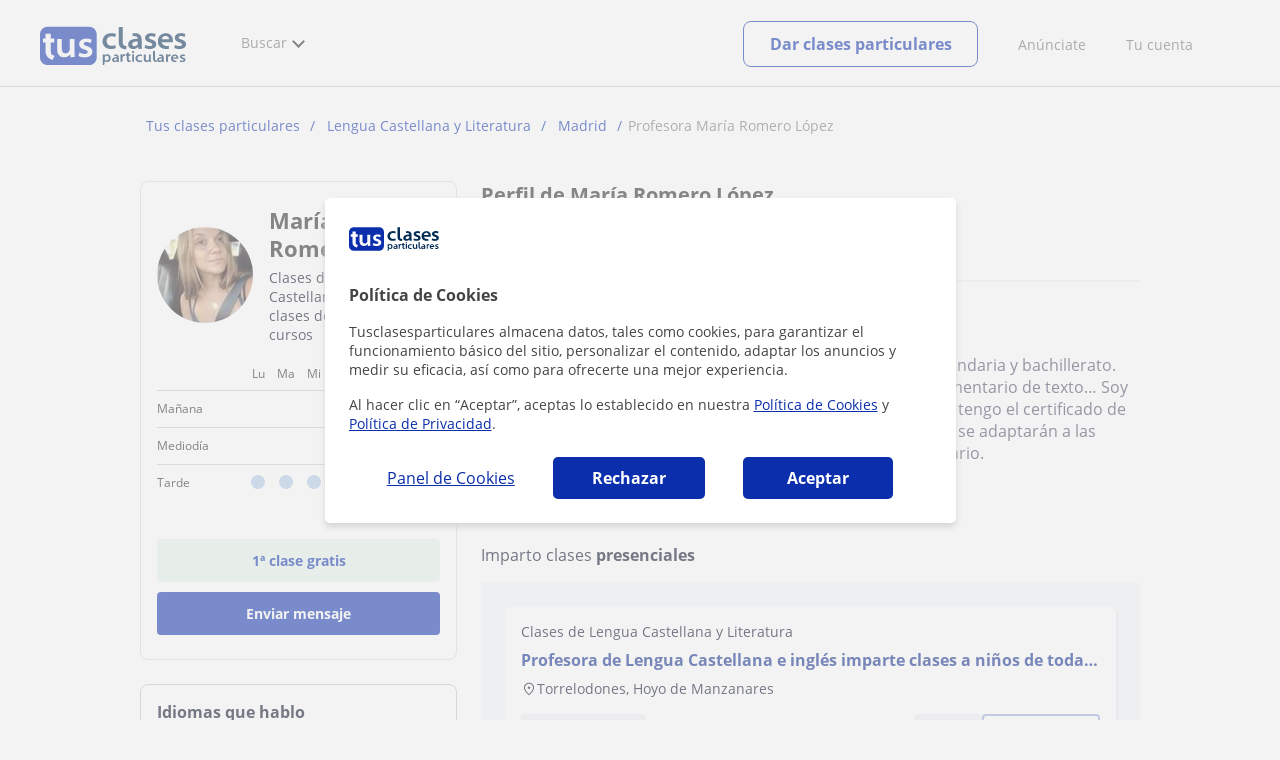

--- FILE ---
content_type: text/html; charset=utf-8
request_url: https://www.tusclasesparticulares.com/analytics/?&ref=
body_size: 2084
content:
<div id="div_pp_notice">

<div class="cookiesnoticev2 steps step1">
    <div class="header">
        <img src="https://d1reana485161v.cloudfront.net/i/logo_tusclasesparticulares_v3.svg" srcset="https://d1reana485161v.cloudfront.net/i/logo_tusclasesparticulares_v3.svg 1x, https://d1reana485161v.cloudfront.net/i/logo_tusclasesparticulares_v3.svg 2x" width="91" height="34" alt="Tus clases particulares" /></a>
    </div>
    <div class="scrollable">
        <div class="step1">
            <p class="tit">Política de Cookies</p>
            <p>Tusclasesparticulares almacena datos, tales como cookies, para garantizar el funcionamiento básico del sitio, personalizar el contenido, adaptar los anuncios y medir su eficacia, así como para ofrecerte una mejor experiencia.</p>
            <p>Al hacer clic en “Aceptar”, aceptas lo establecido en nuestra <a href="https://www.tusclasesparticulares.com/blog/politica-cookies" target="_blank">Política de Cookies</a> y <a href="/informacion/politicadedatos.aspx" target="_blank">Política de Privacidad</a>. </p>
        </div>
        <div class="step2 contentfromserver">
           
        </div>
    </div>
    <div class="footer">
        <div class="boton transp step1 step_toggler">Panel de Cookies</div>
        <!--<div class="boton transp step2 step_toggler">Volver</div>-->
        <div id="reject_all" class="boton primary reject-all step1" data-button="2">Rechazar</div>
        <div class="boton primary aceptar-all step1" data-button="1">Aceptar</div>
        <div class="boton secondary aceptar step2" data-button="3">Aceptar selección</div>
        <div class="boton primary aceptar-all step2" data-button="4">Aceptar todas</div>
    </div>
    <input name="ctl00$cookiesAnaliticas" type="hidden" id="cookiesAnaliticas" value="&quot;{\&quot;All\&quot;:false,\&quot;_ga\&quot;:false,\&quot;source\&quot;:false,\&quot;_gid\&quot;:false,\&quot;_gat\&quot;:false,\&quot;_hj\&quot;:false,\&quot;optimizely\&quot;:false,\&quot;npv\&quot;:false,\&quot;nv\&quot;:false,\&quot;tf\&quot;:false}&quot;" />
    <input name="ctl00$cookiesFuncionales" type="hidden" id="cookiesFuncionales" value="&quot;{\&quot;All\&quot;:false,\&quot;g_state\&quot;:false,\&quot;lastsearch\&quot;:false,\&quot;TCP_ms\&quot;:false,\&quot;TCP_UI\&quot;:false,\&quot;classgap_apt\&quot;:false,\&quot;applus2\&quot;:false}&quot;" />
    <input name="ctl00$cookiesPublicidad" type="hidden" id="cookiesPublicidad" value="&quot;{\&quot;All\&quot;:false,\&quot;__gads\&quot;:false,\&quot;datr_usida\&quot;:false}&quot;" />
</div>
<script>$('#pp').addClass('v2 display');</script>
<script type="text/javascript" src="https://d1reana485161v.cloudfront.net/cookies.min.js?v=2092"></script>

</div>

<input name="hidden_replace_cookies_domain" type="hidden" id="hidden_replace_cookies_domain" value="tusclasesparticulares.com" />

--- FILE ---
content_type: text/html; charset=UTF-8
request_url: https://www.googletagmanager.com/ns.html?id=GTM-MD3TTF4
body_size: 49
content:
<!DOCTYPE html>


<html lang=en>
<head>
  <meta charset=utf-8>
  <title>ns</title>
</head>
<body>
  

  

  
  

  

  

  

  

  

  

  

  

  

  

  

  

  

  







































<img height="1" width="1" style="border-style:none;" alt="" src="//www.googleadservices.com/pagead/conversion/1063870369/?url=https%3A%2F%2Fwww.tusclasesparticulares.com%2Fprofesores%2Fmaria-romero-lopez.htm&amp;guid=ON&amp;script=0&amp;data="/>















































</body></html>


--- FILE ---
content_type: text/css
request_url: https://d1reana485161v.cloudfront.net/tces.min.css?v=2306
body_size: 44305
content:
@charset "UTF-8";@font-face{font-family:"Open Sans";font-style:normal;font-weight:400;src:local("Open Sans Regular"),local("OpenSans-Regular"),url(https://fonts.gstatic.com/s/opensans/v14/u-WUoqrET9fUeobQW7jkRRJtnKITppOI_IvcXXDNrsc.woff2) format("woff2");unicode-range:U+100-24F,U+1E00-1EFF,U+20A0-20AB,U+20AD-20CF,U+2C60-2C7F,U+A720-A7FF;font-display:swap;}@font-face{font-family:"Open Sans";font-style:normal;font-weight:400;src:local("Open Sans Regular"),local("OpenSans-Regular"),url(https://fonts.gstatic.com/s/opensans/v14/cJZKeOuBrn4kERxqtaUH3VtXRa8TVwTICgirnJhmVJw.woff2) format("woff2");unicode-range:U+0-FF,U+131,U+152-153,U+2C6,U+2DA,U+2DC,U+2000-206F,U+2074,U+20AC,U+2212,U+2215;font-display:swap;}@font-face{font-family:"Open Sans";font-style:normal;font-weight:700;src:local("Open Sans Bold"),local("OpenSans-Bold"),url(https://fonts.gstatic.com/s/opensans/v14/k3k702ZOKiLJc3WVjuplzD0LW-43aMEzIO6XUTLjad8.woff2) format("woff2");unicode-range:U+100-24F,U+1E00-1EFF,U+20A0-20AB,U+20AD-20CF,U+2C60-2C7F,U+A720-A7FF;font-display:swap;}@font-face{font-family:"Open Sans";font-style:normal;font-weight:700;src:local("Open Sans Bold"),local("OpenSans-Bold"),url(https://fonts.gstatic.com/s/opensans/v14/k3k702ZOKiLJc3WVjuplzOgdm0LZdjqr5-oayXSOefg.woff2) format("woff2");unicode-range:U+0-FF,U+131,U+152-153,U+2C6,U+2DA,U+2DC,U+2000-206F,U+2074,U+20AC,U+2212,U+2215;font-display:swap;}.bck-a{background-color:#a93226!important;}.bck-b{background-color:#cb4334!important;}.bck-c{background-color:#af7ac5!important;}.bck-d{background-color:#7d3c98!important;}.bck-e{background-color:#35a589!important;}.bck-f{background-color:#2c8d74!important;}.bck-g{background-color:#2f9954!important;}.bck-h{background-color:#39b463!important;}.bck-i{background-color:#d4ac0c!important;}.bck-j{background-color:#d68910!important;}.bck-k{background-color:#ca6f1d!important;}.bck-l{background-color:#ba4a00!important;}.bck-m{background-color:#d0d3d4!important;}.bck-n{background-color:#a6acaf!important;}.bck-ñ{background-color:#839192!important;}.bck-o{background-color:#707b7c!important;}.bck-p{background-color:#2e4053!important;}.bck-q{background-color:#263746!important;}.bck-r{background-color:#a93226!important;}.bck-s{background-color:#cb4334!important;}.bck-t{background-color:#af7ac5!important;}.bck-u{background-color:#7d3c98!important;}.bck-v{background-color:#35a589!important;}.bck-w{background-color:#2c8d74!important;}.bck-x{background-color:#2f9954!important;}.bck-y{background-color:#39b463!important;}.bck-z{background-color:#d4ac0c!important;}html,body{font:10pt "Open Sans",arial,sans-serif;margin:0;width:100%;min-width:600px;height:100%;-webkit-text-size-adjust:none;font-weight:400;color:#222;background:#f3f3f3;}body.search-page{min-width:730px;}.hide-sticky-bar{display:none;}a,a:active,a:visited,a:hover{font-size:10pt;color:#0b2fac;text-decoration:none;}a:hover{border-bottom:1px dotted;}header,nav,article,footer,section,aside,figure,figcaption,nav.men.v2,.db,#bookClass,.dblock{display:block;}.dinline{display:inline-block;}header a:hover,#Graella a:hover,.tip a:hover,#navlist a:hover,#socialfoot a:hover,#ariadna a:hover,#logofot:hover,#socialmedia a,a.s1:hover,.home-page h2,.tutorcg a:hover,#contfot .lng ul,.llista li.impar{border:0;}.country_es.country_studentpass_active #header.v3{border-bottom:1px solid #ccc;}.country_es.country_studentpass_active.search-page #wrapper,.country_it.country_studentpass_active.search-page #wrapper{background-color:#f8f5f2;}.country_es.country_studentpass_active,.country_it.country_studentpass_active{background:#f8f5f2;}.country_es.country_studentpass_active #contactbox .tc-button.show_phone,.country_it.country_studentpass_active #contactbox .tc-button.show_phone{background:#fff;color:#0b2fac;border:solid #0b2fac 1px;border-radius:4px;width:100%;display:flex;align-items:center;justify-content:center;padding:10px 0;}.country_es.country_studentpass_active #contactbox .tc-button.show_phone span,.country_it.country_studentpass_active #contactbox .tc-button.show_phone span{font-size:16px;font-weight:700;}.country_es.country_studentpass_active #contactbox .tc-button.show_phone img,.country_it.country_studentpass_active #contactbox .tc-button.show_phone img{width:20px;height:20px;}.country_es.country_studentpass_active #contactbox .tc-button.show_phone:hover,.country_it.country_studentpass_active #contactbox .tc-button.show_phone:hover{cursor:pointer;}.country_es.country_studentpass_active #contactbox .hide-item,.country_it.country_studentpass_active #contactbox .hide-item{display:none!important;}.country_es.country_studentpass_active #contactbox .show-item,.country_it.country_studentpass_active #contactbox .show-item{display:block!important;}.country_es.country_studentpass_active #divtitulo h1,.country_it.country_studentpass_active #divtitulo h1{color:#1a1a1a;font-weight:700;}.country_es.country_studentpass_active #Graella.ac .academy-card,.country_it.country_studentpass_active #Graella.ac .academy-card{border-radius:16px;}.country_es.country_studentpass_active .tip .lat_header,.country_it.country_studentpass_active .tip .lat_header{background:#09268a;color:#fff;}.country_es.country_studentpass_active .academy-info,.country_it.country_studentpass_active .academy-info{border-top:8px solid #0b2fac;border-radius:8px 8px 0;}.country_es.country_studentpass_active .stickybox #contactbox,.country_it.country_studentpass_active .stickybox #contactbox{background:#fff;border-radius:0 0 8px 8px;}.country_es.country_studentpass_active .stickybox #contactbox h2,.country_it.country_studentpass_active .stickybox #contactbox h2{border-radius:8px 8px 0 0;}.country_es.country_studentpass_active .stickybox #contactbox .bcontactar,.country_it.country_studentpass_active .stickybox #contactbox .bcontactar{background:#0b2fac;}.country_es.country_studentpass_active #graella_new_design .student-card,.country_it.country_studentpass_active #graella_new_design .student-card{border-radius:8px;border-top:14px solid #0b2fac;}.country_es.country_studentpass_active .o_separator span,.country_it.country_studentpass_active .o_separator span{background-color:#fff;}#districtsfilters{display:none;}#districtsfilters h2{font-size:16px;line-height:24px;font-weight:700;color:#58595b;margin-bottom:16px;}#districtsfilters .new-district{background:#ffdc82;padding:4px 8px;color:#0b2fac;border-radius:4px;margin-left:8px;font-size:12px;line-height:12px;font-weight:700;}#districtsfilters .urldistrictlinks{display:inline-block;font-size:12px;margin:0 10px 10px 0;color:#0b2fac;}#districtsfilters #bardistrictlinks{margin:5px 0 34px 0;color:#0b2fac;border:0;height:.5px;background-color:#0b2fac;}#districtsfilters .district-link-bold{font-weight:700;}#districtsfilters #districtdropdownfilter #title-select-district{display:block;margin-bottom:15px;font-size:14px;color:#58595b;font-weight:600;}#header{text-align:center;background:#fff;border-bottom:0;box-shadow:none;}#header .shell-lg{width:1200px;margin:0 auto;}#header .message-info{width:572px;min-height:58px;margin-left:calc(50vw - 286px);border:1px solid #93c01d;border-radius:5px;background-color:#e3f4b8;box-sizing:border-box;position:absolute;box-shadow:0 4px 6px #d6d6d6;top:149px;z-index:20;}#header .message-info p{font-size:16px;color:#444;}#header .message-info p:before{content:"";background:url(/i/icon-tick.svg) no-repeat;padding:1px 16px;background-size:20px;background-position:0 3px;}.headerlogin{padding:19px 0 10px;}body.blockbg{overflow-y:hidden;}#logo{float:left;position:relative;width:159px;height:60px;}#logo a{text-decoration:none;}.map.profile{position:relative;}.map.profile #imgmapa{width:100%;height:450px;}.map.profile #imgmapa.redi{width:initial;}#map .maphovlayer{margin:0;width:100%;padding:20px 0;display:block;top:50px;position:absolute;background-color:rgba(0,0,0,.7);opacity:0;color:#fff;z-index:2;}#map .maphovlayer.redi{width:421px;}#map:hover>.maphovlayer{-webkit-animation-name:layermap;animation-name:layermap;-webkit-animation-timing-function:ease;animation-timing-function:ease;-webkit-animation-duration:1s;animation-duration:1s;-webkit-animation-fill-mode:both;animation-fill-mode:both;}@keyframes layermap{0%{opacity:0;}60%{opacity:0;}100%{opacity:1;}}@-webkit-keyframes layermap{0%{opacity:0;}60%{opacity:0;}100%{opacity:1;}}img[src$=".svg"]{width:100%;}.sprite-homep{background-image:url(/i/sprite-homep-es-min.webp);}.cl .sprite-homep{background-image:url(/i/sprite-homep-cl-min.webp);}.ec .sprite-homep{background-image:url(/i/sprite-homep-ec-min.webp);}div#mapa_provincias2{background-repeat:no-repeat;height:425px;position:relative;width:425px;top:-25px;}.hbox.bck_white,.home-page.home-page2 #header{background:#fff;}.sha{text-shadow:0 3px 7px #101010;}.hbox{padding:70px 0 80px;background:rgba(255,255,255,.65);}.hbox.home_3block{background-image:linear-gradient(270deg,rgba(165,204,64,.03),rgba(0,91,165,.13));background-image:-webkit-linear-gradient(270deg,rgba(165,204,64,.03),rgba(0,91,165,.13));border-top:1px solid #e8e8e8;border-bottom:1px solid #ddd;}.htits,.hbox h2,.hbox h3{font-size:30px;font-weight:100;color:#777;margin:0 0 30px;display:block;text-align:center;}.hbox h3{font-size:28px;}.htits{font-size:24px;color:#999;}.separator{position:relative;font-size:14px;line-height:20px;filter:alpha(Opacity=70);opacity:.7;margin:20px 0 15px;}.separator:before,.separator:after{content:"";display:block;position:absolute;top:10px;height:0;border-bottom:1px solid #999;filter:alpha(Opacity=50);opacity:.5;}.separator:before{left:0;right:60%;}.separator:after{left:60%;right:0;}.dblock{display:block;}.lugares_buscados ul,.lugares_buscados li{list-style:none;padding-left:0;}.lugares_buscados li{display:inline-block;width:166px;height:218px;margin-left:35px;border-radius:5px;position:relative;}.lugares_buscados li:first-child,.lugares_buscados .home_cats .r:first-child{margin-left:0;}.lugares_buscados li .foo{position:absolute;bottom:0;height:30px;width:100%;border-bottom-left-radius:5px;border-bottom-right-radius:5px;background:rgba(0,0,0,.5);color:#fff;padding-top:10px;text-align:center;-webkit-transition:width 1s,height 1s,-webkit-transform 1s;transition:width 1s,height 1s,transform 1s;}.lugares_buscados li .foo .f{display:none;}.lugares_buscados li .foo .h em{background-position:-257px -28px;width:14px;height:17px;display:inline-block;}.lugares_buscados li .foo .h span{position:relative;top:-3px;left:5px;}.lugares_buscados li.es:hover .foo{height:50px;}.lugares_buscados li.es:hover .foo .f{display:block;}.lugares_buscados li a{width:100%;height:100%;display:block;}.lugares_buscados li a:hover,.lugares_buscados .home_academ_pat a{border-bottom:0;}.lugares_buscados .htits{margin:0 0 40px;}#cities_list ul{display:inline-block;width:180px;}#cities_list ul li{height:auto;width:auto;display:list-item;margin:2px 10px;float:none;}#cities_list ul:first-child{margin-left:120px;}#cities_list ul:last-child{margin-right:120px;}.home_cats .r{display:inline-block;width:287px;margin-left:20px;vertical-align:top;padding:10px;margin-bottom:10px;}.home_cats .t{border-bottom:1px solid #ccc;}.home_cats .t span.logo{width:35px;height:37px;display:block;padding-bottom:10px;}.home_cats p{margin-bottom:7px;}.home_cats a{line-height:22px;}.home_pon_a{background-repeat:no-repeat;background-color:#fff;background-attachment:fixed;background-size:cover;background-position:center;height:150px;color:#fff;}.home_pon_a .te{width:605px;display:inline-block;text-align:right;padding-right:20px;}.home_pon_a .te div{line-height:30px;font-size:18px;max-width:420px;float:right;}.home_pon_a .btns{display:inline-block;padding-left:20px;vertical-align:top;}.home_pon_a .btns .btn{background-color:#a5cc40;width:220px;font-size:16px;color:#fff;line-height:20px;padding:15px;margin-top:10px;}.home_3block .separator{width:70%;margin:30px auto;}.home_3block .separator em{background-position:-17px -200px;width:41px;height:32px;display:inline-block;}.home_3block .opis .op{display:inline-block;width:285px;margin-left:40px;text-align:center;vertical-align:top;}.home_3block .opis .op img{border-radius:100%;height:88px;width:88px;}.home_3block .opis .op .d{text-align:left;border-top:1px solid #ccc;padding-top:20px;}.home_3block .opis.steps .op i{width:125px;height:110px;display:block;margin:0 auto;background-position:0 -390px;}.home_3block .opis.steps .op i.b{background-position:-311px -390px;}.home_3block .opis.steps .op i.c{background-position:-638px -390px;width:100px;}.home_total_a .numbers{margin-bottom:25px;}.home_total_a .numbers span{background-color:#fff;padding:1px 8px;color:#666565;font-size:39px;border-radius:2px;margin-right:6px;background:-moz-linear-gradient(top,#f6f6f6 54%,#fff 54%,#fff 55%);background:-webkit-gradient(left top,left bottom,color-stop(54%,#f6f6f6),color-stop(54%,#fff),color-stop(55%,#fff));background:-webkit-linear-gradient(top,#f6f6f6 54%,#fff 54%,#fff 55%);background:-o-linear-gradient(top,#f6f6f6 54%,#fff 54%,#fff 55%);background:-ms-linear-gradient(top,#f6f6f6 54%,#fff 54%,#fff 55%);background:linear-gradient(to bottom,#f6f6f6 54%,#fff 54%,#fff 55%);border:1px solid #ccc;}.home_total_a .numbers span.c{background:transparent;color:#79a0c9;position:relative;top:12px;padding:0;border:0;}.home_others .el{display:inline-block;width:285px;vertical-align:top;text-align:left;}.home_others .el:not(:first-of-type){margin-left:40px;}.home_others .el a,.home_others .el a:hover{font-size:13.5px;font-weight:bold;}.home_others .el em{display:inline-block;height:60px;width:63px;}.home_others .el em.a{background-position:-24px -267px;}.home_others .el em.b{background-position:-107px -274px;width:55px;}.home_others .el em.c{background-position:-170px -266px;width:69px;height:58px;}.home_others .sep{border:1px solid #f1f1f1;margin:50px 15px 50px 37px;}.home_others>div:last-of-type{text-align:center;}.home-page.home-page2 .headerHomeBar{background-color:#dfeeff;font-size:14px;padding:12px 0;text-align:center;visibility:hidden;opacity:0;-webkit-transition:.3s ease-out;-moz-transition:.3s ease-out;-o-transition:.3s ease-out;transition:.3s ease-out;}.home-page.home-page2 .headerHomeBar.hbloaded{visibility:visible;opacity:1;}.home-page.home-page2 .headerHomeBar p{margin:0;display:inline-block;}.home-page.home-page2 .headerHomeBar p span,.home-page.home-page2 .headerHomeBar p img{display:inline-block;vertical-align:middle;}.home-page.home-page2 .headerHomeBar p a{color:#0b2fac;font-weight:bold;}.home-page.home-page2 h1.title{color:#fff;font-size:42px;margin:0 auto 40px;max-width:650px;line-height:58px;}.home-page.home-page2 .search-home{height:480px;background:url(/i/home/bck_home2_1.webp) no-repeat;background-size:cover;background-position:center;}.home-page.home-page2 .search-home .search{margin-top:100px;width:870px;}.home-page.home-page2 .search select{width:233px;border-radius:5px;margin:4px 25px 0 49px;}.home-page.home-page2 .search input[type=text]{width:350px;margin-right:25px;}.home-page.home-page2 .caixa2 b.logo{height:45px;width:45px;}.home-page.home-page2 .totals{color:#fff;text-shadow:0 3px 7px #101010;font-size:20px;}.home-page.home-page2 .totals .cgris{color:#fff;}.home-page.home-page2 #bposts .post{display:inline-block;width:285px;margin-left:40px;vertical-align:top;}.home-page.home-page2 #bposts .post img{margin-bottom:15px;padding:0;}.home-page.home-page2 #bposts .post a{font-size:14px;}.hbox.bl2 .shell{text-align:center;}.hbox.bl2 .shell>div{width:300px;float:left;margin:50px 90px 20px;}.hbox.bl2 .shell>div>a{font-size:13pt;font-weight:bold;}.hbox.bl2 .shell i{width:130px;height:135px;display:block;margin:0 auto;background-position:-472px 10px;}.hbox.bl2 .shell i.b{background-position:-466px -123px;width:230px;}.whytusclases{margin:90px auto 0;text-align:center;}.whytusclases div h4{font-size:16px;font-weight:700;color:#808080;text-align:center;}.shell .whytusclases div p{color:#8c8c8c;font-size:10pt;}.whytusclases div i{background-image:url(/i/sprite_home5.webp);height:130px;width:132px;display:block;margin:0 auto;margin-bottom:14px;background-position:-318px -124px;}.whytusclases div:first-child i{background-position:-321px 3px;}.whytusclases div:last-child i{background-position:-318px -253px;}.home_total_a .shell p{font-size:20px;font-weight:100;}.hbox.signup{padding:0;}.hbox.signup .shell{background-repeat:no-repeat;min-height:450px;text-align:center;}.hbox.signup .shell .fl_r{max-width:600px;}.hbox.signup .shell .btn{background:#0b2fac;}.navigation{float:left;font-size:14px;}.navigationlogin .tcplogo{display:inline-block;width:235px;height:70px;color:transparent;text-decoration:none;background:transparent url(/i/logo_tusclases_v3.svg) no-repeat;margin:0 auto;background-size:contain;}.navigationlogin .tcplogo.country_76{background:transparent url(i/logo_suasaulas_v3.svg) no-repeat;background-size:contain;}#wrapper{min-width:990px;min-height:100%;position:relative;clear:both;}.nodis,.v0{display:none!important;}.mg0auto{margin:0 auto;}.mgtop{margin-top:10px;}.mgtop5{margin-top:5px!important;}.mgtop10{margin-top:10px;}.mgtop20{margin-top:20px;}.mgtop30{margin-top:30px;}.mgtop50{margin-top:50px;}.mgtop60{margin-top:60px;}.ftit{font-style:italic;}.bbnon{border-bottom:0;}.prel,.posRel{position:relative;}.home-page .search .btn{margin-top:4px;font-size:14pt;min-width:130px;line-height:normal;}.home-page h1.title{border:0;text-align:center;font-size:18pt;font-weight:400;margin:25px 0 7px;color:#777;}.shell{width:990px;margin:0 auto;}.shell:after{width:100%;content:"";font-size:0;line-height:0;text-indent:-4000px;clear:both;display:block;}.header-web{height:60px;padding:5px 0 9px;}.header-ges .navigation{width:auto;}.navigation-web{display:inline-block;height:100%;margin-left:30px;width:calc(100% - 190px);}.navigation-web a.sign-btn,.navigation-web a.sign-btn:hover{border:1px solid #0b2fac;background-color:transparent;color:#0b2fac;}.navigation-web>nav{float:left;font-size:14px;height:100%;text-align:left;}.navigation-web>nav>ul{list-style:none outside;padding:0;margin:0;height:100%;}.navigation-web>nav>ul>li{display:inline-block;padding-left:18px;color:#706f6f;}.navigation-web>nav>ul li.disabled{opacity:.4;cursor:initial;pointer-events:none;}.navigation-web>nav>ul button{-webkit-appearance:button;-webkit-tap-highlight-color:transparent;background:none;border:0;padding:0;margin:0;cursor:pointer;box-sizing:border-box;font-size:10pt;text-decoration:none;width:auto;border-radius:0;color:#0b2fac;outline:0;text-decoration:none;}.navigation-web>nav>ul button.btn{border-radius:5px;background:#ffbd3c;font-weight:bold;line-height:1;padding:15px;width:100%;letter-spacing:0;color:#0a243f;white-space:inherit;}.navigation-web>nav .menu,.navigation-web>nav .nav-item{margin-top:25px;vertical-align:top;}.navigation-web>nav .nav-item a.item-title,.navigation-web>nav .nav-item a.item-title:hover,.navigation-web>nav .nav-item a.item-title:active,.navigation-web>nav .nav-item a.item-title:visited{font-size:inherit;color:inherit;}.navigation-web>nav .menu{position:relative;height:calc(100% - 16px);}.navigation-web>nav .menu .menu-title{cursor:pointer;}.navigation-web>nav .menu:hover .submenu{visibility:visible;opacity:1;transform:scale(1);-webkit-transform:scale(1);-ms-transform:scale(1);z-index:900;}.navigation-web>nav .menu>span:after{content:"";width:0;height:0;display:inline-block;border-left:5px solid transparent;border-right:5px solid transparent;border-top:5px solid #a3a5ab;margin-left:7px;vertical-align:top;margin-top:8px;}.navigation-web>nav .menu .submenu{visibility:hidden;transform:scale(.96);-webkit-transform:scale(.96);-ms-transform:scale(.96);position:absolute;background-color:#fff;box-shadow:0 2px 10px 3px rgba(0,0,0,.15);border-top:5px solid #0b2fac;top:100%;z-index:-1;transition:all 250ms ease;-webkit-transition:all 250ms ease;opacity:0;}.navigation-web>nav .menu .submenu.wide{width:555px;left:-25px;}.navigation-web>nav .menu .submenu.wide::before{left:50px;}.navigation-web>nav .menu .submenu.wide ul{width:50%;padding:25px 0 20px 0;}.navigation-web>nav .menu .submenu.wide ul:first-child li:not(:first-child){border-right:1px solid #ddd;}.navigation-web>nav .menu .submenu.wide ul li{padding:10px 20px;}.navigation-web>nav .menu .submenu.wide ul li:first-child{font-weight:bold;border-right:0;padding-bottom:25px;padding-top:0;}.navigation-web>nav .menu .submenu.wide ul li:nth-child(2){padding-top:0;}.navigation-web>nav .menu .submenu.wide ul li:last-child{padding-bottom:0;}.navigation-web>nav .menu .submenu.wide ul li a{font-size:inherit;color:inherit;}.navigation-web>nav .menu .submenu ul{list-style:none;padding:0;margin:0;position:relative;}.navigation-web>nav .menu .submenu ul li{display:block;padding:10px 20px;box-sizing:border-box;}.navigation-web>nav .menu .submenu ul i.spr-com,.navigation-web>nav .menu .submenu ul .svg{display:inline-block;width:20px;height:18px;margin-right:13px;vertical-align:text-bottom;opacity:.7;}.navigation-web>nav .menu .submenu ul svg{margin:0;}.navigation-web>nav .menu .submenu:before{content:"";width:0;height:0;display:block;border-left:10px solid transparent;border-right:10px solid transparent;border-bottom:11px solid #0b2fac;position:absolute;top:-15px;}.navigation-web>nav .menu #navmainmenublog .fl_r li:first-child{margin-bottom:19px;}.navigation-web>nav .menu #navmainsearchers{width:555px;padding-bottom:10px;left:-20px;}.navigation-web>nav .menu #navmainsearchers a,.navigation-web>nav .menu #navmainsearchers a:hover,.navigation-web>nav .menu #navmainsearchers a:active,.navigation-web>nav .menu #navmainsearchers a:visited{font-size:inherit;color:inherit;}.navigation-web>nav .menu #navmainsearchers:before{left:55px;}.navigation-web>nav .menu #navmainsearchers.lang_de{width:625px;}.navigation-web>nav .menu #navmainsearchers.onecol{width:275px;}.navigation-web>nav .menu #navmainsearchers.onecol .col_l{width:100%;}.navigation-web>nav .menu #navmainsearchers.onecol .col_r{width:0;display:none;}.navigation-web>nav .menu #navmainsearchers .submenu-title{width:100%;height:65px;position:relative;}.navigation-web>nav .menu #navmainsearchers .submenu-title .submenu-title-bck{position:absolute;width:100%;height:100%;background-repeat:no-repeat;-webkit-mask-image:linear-gradient(white,transparent);mask-image:linear-gradient(white,transparent);}.navigation-web>nav .menu #navmainsearchers .submenu-title-txt{padding:30px 20px 0;}.navigation-web>nav .menu #navmainsearchers .submenu-items>ul{width:50%;}.navigation-web>nav .menu #navmainsearchers .submenu-items>ul:first-of-type:after{content:"";position:absolute;height:76%;border:1px solid;top:calc(1px + 12%);right:-2px;opacity:.08;}.navigation-web>nav .menu #navmainsearchers .submenu-items .sel a,.navigation-web>nav .menu #navmainsearchers .submenu-items .sel a:hover{color:#000;}.navigation-web>nav .menu #navmainsearchers .submenu-items .sel .sprtutorsav{background-position:-343px -1145px;}.navigation-web>nav .menu #navmainsearchers .submenu-items .sel .sprwebcam{background-position:-365px -1146px;}.navigation-web>nav .menu #navmainsearchers .submenu-items .sel .sprbriefcase{background-position:-387px -1145px;}.navigation-web>nav .menu #navmainsearchers .submenu-items .col_l li a svg,.navigation-web>nav .menu #navmainsearchers .submenu-items .col_r li a svg{vertical-align:middle;margin-right:12px;}.navigation-web>nav .menu #navmainsearchers .submenu-items .col_l li{padding:13px 10px 13px 20px;}.navigation-web>nav .menu #navmainsearchers .submenu-items .col_l #li1 svg{margin-right:6px;}.navigation-web>nav .menu #navmainsearchers .submenu-items .col_l #li2 svg{margin:0 11px 0 2px;}.navigation-web>nav .menu #navmainsearchers .submenu-items .col_l #li3 svg{margin:0 11px 0 2px;}.navigation-web>nav .menu #navmainsearchers .submenu-items .col_r li span{vertical-align:bottom;}.navigation-web>nav .menu #navmainsearchers .submenu-items .col_r #li4 span{vertical-align:sub;}.navigation-web>nav .menu #navmainsearchers .submenu-items .col_r #li5 svg{margin:0 15px 0 5px;}.navigation-web>nav .menu #navmainsearchers .submenu-items .col_r #li6 svg{margin:0 10px 0 4px;}.navigation-web>nav .menu #navmainsearchers .submenu-items .col_r #li6 span{display:inline-block;padding-bottom:3px;}.navigation-web>nav .menu #navmainsearchers .submenu-items.tb-vs{display:none;}.navigation-web>nav .menu #navmainsearchers:before{left:86px;}.navigation-web>nav .menu .actionsmenu{width:220px;padding:0 20px;left:calc(50% - 109px);}.navigation-web>nav .menu .actionsmenu:before{left:calc(50% - 17px);}.navigation-web>nav .menu .actionsmenu ul li{padding:15px 0;}.navigation-web>nav .menu .actionsmenu .lilogout,.navigation-web>nav .menu .actionsmenu .lifav{border-top:1px solid #dadada;}.navigation-web>nav .menu .actionsmenu .btnlogin{width:100%;box-sizing:border-box;margin-bottom:15px;background:#0b2fac;}.navigation-web>nav.men>ul>li #navmaincomunity{width:260px;left:-20px;}.navigation-web>nav.men>ul>li #navmaincomunity a,.navigation-web>nav.men>ul>li #navmaincomunity a:hover,.navigation-web>nav.men>ul>li #navmaincomunity a:active,.navigation-web>nav.men>ul>li #navmaincomunity a:visited{font-size:inherit;color:inherit;display:block;}.navigation-web>nav.men>ul>li #navmaincomunity:before{left:55px;}.navigation-web>nav.men>ul>li #navmaincomunity.onecol{width:275px;}.navigation-web>nav.men>ul>li #navmaincomunity.onecol .col_l{width:100%;}.navigation-web>nav.men>ul>li #navmaincomunity.onecol .col_r{width:0;display:none;}.navigation-web>nav.men>ul>li #navmaincomunity .submenu-title{width:100%;position:relative;}.navigation-web>nav.men>ul>li #navmaincomunity .submenu-title .submenu-title-bck{position:absolute;width:100%;height:40%;background-repeat:no-repeat;-webkit-mask-image:linear-gradient(white,transparent);mask-image:linear-gradient(white,transparent);}.navigation-web>nav.men>ul>li #navmaincomunity .submenu-title .submenu-content{padding:20px;position:relative;}.navigation-web>nav.men>ul>li #navmaincomunity .submenu-title .submenu-content a{line-height:40px;}.navigation-web>nav.men>ul>li #navmaincomunity .submenu-title .submenu-content svg{vertical-align:middle;margin-right:10px;}.navigation-web>nav.men>ul>li #navmaincomunity:before{left:115px;}.navigation-web>nav.men>ul>li:after{content:"|";margin:0 0 0 15px;color:#ececec;}.navigation-web>nav.men>ul>li:last-child:after{content:"";margin:initial;}.navigation-web>nav.actions{float:right;}.navigation-web>nav.actions .menu-user{visibility:hidden;opacity:0;-webkit-transition:.1s ease-out;-moz-transition:.1s ease-out;-o-transition:.1s ease-out;transition:.1s ease-out;}.navigation-web>nav.actions .menu-user.loaded{visibility:visible;opacity:1;}.navigation-web>nav.actions .apnolnk{font-size:inherit;color:inherit;}.navigation-web>nav.actions .menu-title>span{vertical-align:top;}.navigation-web>nav.actions .nav-photouser{position:absolute;top:-8px;left:-25px;border-radius:100%;border:1px solid #c5d8e7;}.navigation-web>nav.actions .nav-photouser>img,.navigation-web>nav.actions .nav-photouser>span{width:30px;height:30px;display:block;border-radius:100%;color:#fff;font-size:16px;line-height:29px;text-align:center;margin:1px;}.navigation-web>nav.actions .liuserinfo .dvphoto{margin-right:15px;position:relative;}.navigation-web>nav.actions .liuserinfo .dvphoto .hdphotouser{width:60px;height:60px;display:block;border-radius:100%;border:2px solid #fff;box-shadow:1px 1px 1px 1px rgba(0,0,0,.15);color:#fff;line-height:60px;text-align:center;font-size:25px;}.navigation-web>nav.actions .liuserinfo .dvphoto .lnkchgphoto{width:60px;height:20px;position:absolute;background:rgba(255,255,255,.8);bottom:2px;left:2px;border-bottom-left-radius:60px;border-bottom-right-radius:60px;color:#0b2fac;font-size:10px;text-align:center;}.navigation-web>nav.actions .liuserinfo .dvbasicinfo{width:calc(100% - 80px);}.navigation-web>nav.actions .liuserinfo .dvbasicinfo>span{overflow:hidden;white-space:nowrap;text-overflow:ellipsis;}.navigation-web>nav.actions .liuserinfo .dvbasicinfo .spheadername,.navigation-web>nav.actions .liuserinfo .dvbasicinfo .spheaderstars{margin-bottom:3px;}.navigation-web>nav.actions .lipublish{margin-top:17px;}.navigation-web>nav .dvmessages{display:inline-block;position:relative;}.navigation-web>nav .dvmessages .badge{position:absolute;background-color:#0b2fac;border-radius:100%;font-size:8px;height:16px;width:16px;text-align:center;top:-5px;left:12px;opacity:0;transition:all 1s;}.navigation-web>nav .dvmessages .badge span{font-size:9px;color:#fff;position:relative;font-weight:bold;line-height:16px;}.navigation-web>nav .mainbadge{position:absolute;background-color:#0b2fac;border-radius:100%;font-size:11px;height:19px;width:19px;text-align:center;top:-12px;left:-2px;transition:all 1s;display:block;color:#fff;opacity:0;transition:all 1s;line-height:18px;z-index:99;}body:not(.country_studentpass_active) #navmainsearchers .submenu-items li{padding:9px 10px 12px 20px;}body:not(.country_studentpass_active) #navmainsearchers .submenu-items #li5{padding:14px 13px 12px 20px;}body:not(.country_studentpass_active) #navmainsearchers .submenu-items #li6{padding:15px 10px 12px 20px;}a.fff,a.fff:hover,.navigation li.active a,.simplemodal-data,.tblhorarios .si a,.footer2 #contfot li b,.simplemodal-data{color:#fff;}.navigation.lng{width:190px;}.navigation.log,.navigation.lng,.navigation.actions{float:right;margin:0;clear:right;}.tool-menu{position:relative;padding:0 0 9px;}.tool-menu ul{text-align:left;border-radius:4px;list-style-type:none;margin-left:-25px!important;opacity:0;position:absolute;top:20px;z-index:-100;-webkit-transform:scale(1,.99);-webkit-transform-origin:0 0;display:none;-webkit-transition:.3s ease-out;-moz-transition:.3s ease-out;-o-transition:.3s ease-out;transition:.3s ease-out;-webkit-backface-visibility:hidden;}.tool-menu ul li:first-child{border-radius:4px 4px 0 0;}.tool-menu ul li{background-color:#f9f9f9;padding:5px 10px;float:none;border:1px solid #ddd;list-style:none;}.tool-menu ul li:hover{background-color:#ddd;}.tool-menu ul:after{display:block;width:0;height:0;margin:-1px 0 0 43px;border-left:7px solid transparent;border-right:7px solid transparent;border-top:7px solid #eee;content:"";position:absolute;}.tool-menu ul a{border-radius:2px;color:#fff;display:block;font-size:14px;padding:0 10px;text-decoration:none;height:auto;}.tool-menu:hover ul,.tool-menu.hover ul{opacity:1;top:23px;z-index:100;-webkit-transform:scale(1,1);display:block;left:-20px;}a.sign-btn,a.sign-btn:hover{background:#93c01d;color:#fff;border-radius:5px!important;padding:3px 10px;font-size:15px;display:inline-block;line-height:26px;text-decoration:none;}.btn{display:block;font-size:18px;max-width:320px;color:#fff;margin:0 auto;line-height:normal;letter-spacing:1px;padding:12px 32px;background:#ff712a;position:relative;text-align:center;text-decoration:none;border:0;height:auto;-webkit-appearance:none;cursor:pointer;white-space:break-spaces;border-radius:5px;}.btn:hover{font-size:18px;}html a.superbtn,html a.superbtn:hover{width:100%;color:#fff;padding:25px 0;border-radius:9px;font-size:17pt;background-color:#7ab644;height:auto;-webkit-appearance:none;overflow:auto;}a.btn:hover{color:#fff;border:0;}.btn.blue-btn,.btn.blue-btn:hover{background-color:#0b2fac;}.btn.blue-btn:active{box-shadow:none;}.btn.green-btn,.btn.green{background-color:#93c01d;color:#fff;}.btn.green-btn.new,.btn.green.new{font-weight:bold;letter-spacing:normal;font-size:16px;line-height:38px;padding:0 24px;}.btn.small{font-size:11pt;height:auto;padding:10px 20px;line-height:inherit;display:inline-block;}input[type=text],input[type=password],textarea,select,button{width:100%;font:10pt "Open Sans",arial,sans-serif;padding:7px;border:1px solid #d6d6d6;margin:3px 0;-ms-box-sizing:border-box;-webkit-box-sizing:border-box;-moz-box-sizing:border-box;box-sizing:border-box;box-shadow:none;-webkit-box-shadow:none;border-radius:5px;}select{width:100%;padding:5px 7px;line-height:20px;font-size:10pt;color:#666;margin:3px 0;appearance:none;-webkit-appearance:none;-moz-appearance:none;-ms-appearance:none;background-color:#fff;background-position:top -310px right -6px!important;}.search{margin:12px auto;width:710px;height:auto;}.search input[type=text],.search select{border:1px solid #ddd;border-radius:3px;float:left;font-size:12pt;margin-right:20px;box-shadow:0 2px 1px rgba(0,0,0,.04) inset;padding:9px;width:320px;height:auto;}.search select{margin-top:4px;padding:9px;width:186px;background-position:right -306px!important;}.search-page,.caixa4 #publi_1,.caixa4 #publi_1 div,.caixa3 p,.navigation.lng ul{margin:0;}.search-page .search input[type=text]{border:1px solid #fff;border-radius:3px;padding:7px 10px;float:left;width:300px;margin:0 10px 0 0;font-size:12pt;-webkit-appearance:none;}.search-home{margin:0 auto;background:#0b2fac;padding:7px 0 9px;}.search-home h2{font-size:36px;color:#fff;font-weight:300;line-height:46px;}.ListingHeader{text-align:center;color:#fff!important;position:relative;}.ListingHeader .dHeaderText{padding:80px 20px;position:relative;margin:0 auto;box-sizing:border-box;}.ListingHeader h1{font-size:35px!important;color:#fff!important;text-shadow:0 2px 7px #101010;font-weight:bold;}.ListingHeader #dTexto{margin-top:25px;font-weight:600;font-size:20px;text-shadow:0 2px 7px #101010;}.ListingHeader #dTexto h2{color:#fff;text-shadow:0 2px 7px #101010;}.ListingHeader:before{content:"";position:absolute;left:0;width:100%;height:100%;background-color:#000;opacity:.3;}.buscador .search{width:auto;height:auto;margin:auto;}.buscador .search .btn{height:40px;font-weight:400;font-size:18px;}input.input-lupa{background-color:#fff;background-position:right -465px;}input.field{font-size:17px;color:#444;height:17px;padding:10px;margin-top:4px;width:70px;}.field{border:1px solid #d3d6da;border-radius:3px;background:#fff;padding:0 10px 0 44px;margin-top:10px;height:100%;display:block;box-shadow:0 2px 1px rgba(0,0,0,.04) inset;}b.arrd{width:10px;height:5px;margin-left:4px;background-position:-123px -154px;display:inline-block;-webkit-filter:brightness(1.5);}h1{font:normal bold 14px "Open Sans",arial,sans-serif;padding:0;margin:0;}h1,h2,.detail h3,.det-com h3{font-size:14pt;font-weight:400;margin:0 0 10px;color:#555;}#buscador h1{font-size:15pt;}h2 a,h2 a:hover{font-size:12pt;font-weight:400;text-decoration:underline;}.detail h3,.det-com h3{font-size:12pt;display:block;}hr{border:1px solid #ddd;}.z1{float:left;width:710px;}.z2{float:right;width:260px;}.tr{font-size:10pt;padding-left:5px;}.tr td{padding:20px 0;text-overflow:ellipsis;overflow:hidden;}.tr td.title-online-province{padding:20px 20px 20px 0;}.tr td.td_prod,.tr td.td_fecha,.tbpd5 tr td{padding:5px 0;}.grid_slim tr{height:70px;background:transparent;}.tr:last-child td{border-bottom:0;}.tr_h,.inter .tr_h{height:30px;background-color:#e8e8e8!important;font-weight:bold;font-size:10pt!important;}.tr_s,.busc #Graella .tr.tr_s{background-color:#ecf3f7;cursor:pointer;}.td_foto{margin:0 10px;}.td_fecha{text-align:center;font-size:7.5pt;padding-right:5px;color:#999;}.inter .foto{margin-left:13px;}.inter td>p{padding-left:3px;margin:15px 0 -7px;color:#666;}.inter td>p span{display:inline-block;width:120px;color:#aaa;margin-left:30px;}.arial{font-family:Arial;}.bold{font-weight:bold;}.normal{font-weight:400;}.asterisco{color:#f24e13;font-size:8pt;}.login{padding-top:40px;font-size:11px;}.tblhorarios{text-align:center;font-size:10px;margin-bottom:30px;}.tblhorarios .si{background-color:#b8d476;}.tblhorarios .no{background-color:#fff;font-weight:400;}.tblhorarios .no a{color:#666;}.tblhorarios .head td{background:#0b2fac;color:#fff;font-weight:600;}.tblhorarios td{width:80px;font-size:11px;color:#666;border-bottom:1px solid #ddd;border-right:1px solid #ddd;background:#fff;line-height:25px;}.tblhorarios td:first-child{color:#888;font-weight:400;border-left:1px solid #ddd!important;}.tblhorarios td:last-child{border-right:1px solid #ddd!important;}.pagination,.parr-pagination{padding:3px;margin:30px auto;font-size:15px;color:#0b2fac;}.pagination a.np,.parr-pagination a.np{margin:0 20px;}.pagination a,.parr-pagination a{margin-right:3px;padding:2px 6px;text-decoration:none;font-size:15px;border:0;display:initial!important;vertical-align:middle;}.pagination span.current,.parr-pagination span.current{padding:3px 10px;font-weight:bold;background-color:#0b2fac;color:#fff;border-radius:100%;font-size:16px;display:inline-block;margin-right:3px;vertical-align:middle;}.parr-pagination .pag-ico{height:15px;width:9px;vertical-align:text-top;display:inline-block;margin:3px 6px;}.parr-pagination .spr_parrilla.pag-sig{background-position:-331px -4px;}.parr-pagination .spr_parrilla.pag-ant{background-position:-350px -4px;}.cgris{color:#808080;}.c2{color:#222;}.c3{color:#333;}.c4{color:#444;}.c5{color:#555;}.c9{color:#999;}.cl_b,#cph,.clear{clear:both;}.fl_l,#tabs li,.fleft,.fl_l_a{float:left;}html .fl_r,.fright,.fl_r_a{float:right;}.pd0{padding:0!important;}.pd5,.mapaweb li{padding-top:5px;}.pd10{padding-top:10px!important;}.pd20{padding-top:20px!important;}.pd30{padding-top:30px!important;}.pd50{padding-top:50px!important;}.pd10_all{padding:10px;}.pdbottom5{padding-bottom:5px!important;}.pdbottom10{padding-bottom:10px;}.pdbottom20{padding-bottom:20px!important;}.pdbottom40{padding-bottom:40px;}.pdbottom50{padding-bottom:50px;}.pdbottom150{padding-bottom:150px;}.plr14{padding:0 14px;}.red{color:#f00;}.mg0{margin:0!important;}.mgtop0{margin-top:0!important;}.mg5{margin-top:5px!important;}.mg10{margin-top:10px!important;}.mg15{margin-top:15px!important;}.mg20{margin-top:20px!important;}.mg30{margin-top:30px!important;}.mg40{margin-top:40px!important;}.mg50{margin-top:50px!important;}.mg60{margin-top:60px!important;}.mg70{margin-top:70px;}.mg90{margin-top:90px;}.mgbottom0,#facebox .content>p:last-child,.det-anuncio .detinfoclases .detcntsection div:last-of-type{margin-bottom:0;}.mgbottom5{margin-bottom:5px!important;}.mgbottom10{margin-bottom:10px!important;}.mgbottom15{margin-bottom:15px!important;}.mgbottom20{margin-bottom:20px!important;}.mgbottom30{margin-bottom:30px!important;}.mgbottom40{margin-bottom:40px;}.mgbottom50{margin-bottom:50px;}.mgbottom65{margin-bottom:65px;}.mgbottom144{margin-bottom:144px;}.mgbottom-xxl{margin-bottom:84px;}.mgright10{margin-right:10px!important;}.mgright20{margin-right:20px!important;}.mgleft10{margin-left:10px;}.mgleft20{margin-left:20px!important;}.mgleft30{margin-left:30px;}.padd40{padding-top:40px;}.fs9{font-size:9px;}.fs10{font-size:10px;}.fs11{font-size:11px!important;}.fs12{font-size:12px;}.fs13{font-size:13px;}.fs14,.fs14:hover,.tutorcg .p,.tutorcg .rating-staticg{font-size:14px;}.fs15{font-size:15px;}.fs16{font-size:16px;}.fs17{font-size:17px;}.fs18{font-size:18px;}.fs19{font-size:19px;}.fs20{font-size:20px;}.fs21{font-size:21px;}.fs22{font-size:22px;}.fs25{font-size:25px;}.fs28{font-size:28px;}.fs50{font-size:50px;}.center,#facebox .loading,#facebox .image,#socialmedia.boxend{text-align:center;}.box{padding:6px;}.gta .box{min-height:102px;padding:10px;margin:5px;}.gta .dvpromos{padding-bottom:20px;}.gta .dvpromos .shellpromo{display:flex;justify-content:space-around;}.gta .boxpromo{max-width:46%;border:1px solid #ddd;border-radius:5px;min-width:31%;color:#444;}.gta .boxpromo *{box-sizing:border-box;}.gta .boxpromo.tres{max-width:30%;}.gta .boxpromo .boxpromo-shell{padding:16px 42px;text-align:center;display:flex;flex-direction:column;justify-content:space-between;height:100%;}.gta .boxpromo .boxpromo-shell.tres{padding:16px 16px;}.gta .boxpromo .boxpromo-shell .boxpromo-head{margin:0;}.gta .boxpromo .boxpromo-shell .boxpromo-desc{min-height:110px;color:#797979;text-align:left;margin:16px 0 0 0;}.gta .boxpromo .btn{width:216px;height:42px;font-weight:bold;letter-spacing:normal;font-size:16px;margin-bottom:20px;}.gta .boxpromo a.btn:active,.gta .boxpromo a.btn:visited{color:#fff;}.gta .boxpromo .sppromo{display:inline-block;position:relative;height:75px;margin-bottom:15px;}.gta .boxpromo .sppromo img{width:80px;}.gta .boxpromo .spimgpack5 img,.gta .boxpromo .spimgpack10 img{width:50px;}.gta .boxpromo .spimgpack5:after,.gta .boxpromo .spimgpack10:after{width:25px;height:25px;line-height:25px;display:block;border-radius:50%;position:absolute;bottom:-4px;right:-9px;color:#fff;font-size:15px;font-weight:bold;}.gta .boxpromo .spimgpack5:after{content:"5";background-color:#0b2fac;}.gta .boxpromo .spimgpack10:after{content:"10";background-color:#a5c842;}.gta .boxpromo .spimgbump,.gta .boxpromo .spimghighlight{width:100px;height:75px;line-height:75px;}.gta .boxpromo .spimgbump img,.gta .boxpromo .spimghighlight img{vertical-align:middle;}.ib,#holaUser a{display:inline-block;}.r5{border-radius:5px;}img.r0{border-radius:0;}.seldisabled{color:#ccc;}.dvs300 ul{list-style:none;margin:0;padding:0;}.dvs300 ul li{float:left;padding:0;width:310px;padding:3px 0 3px 10px;}.llama{background-position:-68px -212px;}b.mail{background-position:-129px -212px;width:36px;height:28px;display:inline-block;margin:0 15px;opacity:.5;}.foto{background-position:-99px -212px;}.logo_destaca_l img,.logo_destaca_r img{float:left;margin:10px 8px 0 0!important;border:1px solid #eee;}.logo_destaca_r img{margin:10px 0 0 8px!important;}.lat_header{color:#555;text-align:center;width:100%;border:0;font-size:13px;background:#e7e7e7;padding:12px 0;margin:0 0 10px!important;}.box .tip{padding:0 0 15px;}.box .tip .links{margin:0;padding:0 2px 0 10px;}.box .tip .links p{margin:0 0 7px;}.grid_title{padding:0 0 8px;}.grid_title h1,.grid_title h2{margin:0 0 0 5px;padding:0;}#parrilla_v2 .title{padding:0 0 3px;}#parrilla_v2 .aitem{position:relative;color:#555;cursor:pointer;border:1px solid #e1e1e1;margin-bottom:13px;}#parrilla_v2 .aitem .aitemhead{min-height:45px;background:#f3f5f7;font-size:13px;border-bottom:1px solid #eee;}#parrilla_v2 .aitem .leftcontent{display:inline-block;width:115px;}#parrilla_v2 .aitem .rightcontent{display:inline-block;width:620px;padding-top:11px;overflow:hidden;}#parrilla_v2 .aitem .rightcontent>div:first-child span,#parrilla_v2 .aitem .rightcontent>div:first-child b{vertical-align:top;display:inline-block;margin:0 10px 0 0;}#parrilla_v2 .aitem .aitembody{min-height:66px;background-color:#fff;}#parrilla_v2 .aitem .aitemfecha{margin-top:5px;font-style:italic;opacity:.75;font-size:11px;display:inline-block;padding-right:5px;}#parrilla_v2 .aitem .aitemval{margin:5px 15px 0 0;font-style:italic;font-size:11px;float:right;padding-right:5px;}#parrilla_v2 .aitem .aitemval .nval{opacity:.6;}#parrilla_v2 .aitem .vseparator{height:21px;border-left:1px solid #e8e8e8;vertical-align:text-top;}#parrilla_v2 .aitem a,#parrilla_v2 .aitem a:active,#parrilla_v2 .aitem a:visited,#parrilla_v2 .aitem a:hover{font-size:14px;}#parrilla_v2 .aitem .subj{max-width:300px;}#parrilla_v2 .aitem.destacado .aitemhead{background:rgba(249,228,138,.75);}#parrilla_v2 .nophoto .aitem .leftcontent{width:20px;}#parrilla_v2 .nophoto .aitem .rightcontent{width:710px;}#parrilla_v2 .destacadop{font-weight:600;opacity:.85;}#parrilla_v2 .border-fotoparr{height:89px;width:89px;position:absolute;top:10px;left:10px;background:#fff;border-radius:100%;}#parrilla_v2 .border-fotoparr img{height:82px;width:82px;border-radius:100%;position:absolute;top:4px;left:4px;}#parrilla_v2 .nval{margin-left:5px;vertical-align:middle;}#parrilla_v2 .create_alert{margin:20px 0;}#parrilla_v2 .pplusinsignia{display:block;position:absolute;bottom:0;left:13px;}#parrilla_v2 .pplusinsignia:hover:after{display:block;background:#a3c84b;padding:5px;border-radius:4px;top:0;position:relative;color:#fff;font-size:12px;text-align:center;width:110px;left:-9px;}#parrilla_v2 .firstfree{padding-right:10px;color:#93c01d;opacity:.85;}#parrilla_v2 .firstfree-tag{color:#549334;border-radius:4px;font-size:14px;background-color:rgba(147,192,29,.1);padding:1px 4px;}#parrilla_v2 .price-tag{color:#465b6f;font-size:15px;border-radius:4px;background-color:rgba(39,100,165,.1);float:right;padding:0 4px;font-weight:bold;}#parrilla_v2 .aitem h3{margin:0;padding:0;display:inline-block;width:500px;font-size:14px;}#parrilla_v2 .aitem h3:not(.destacadop){font-weight:normal;}#parrilla_v2 .aitem .titanuncio,#rowExtraAds>div:first-child span{width:500px;display:inline-block;text-overflow:ellipsis;white-space:nowrap;overflow:hidden;padding-top:4px;}#parrilla_v2.v3 .aitem.int .rightcontent>div:first-child{padding-top:5px;}#parrilla_v2.v3 .aitem.int .di{max-width:400px;width:auto;color:#a8a8a8;padding:10px 0 15px;display:inline-block;font-style:italic;font-size:12px;}#parrilla_v2.v3 .aitem.int .aitemval{margin-top:9px;}#rowExtraAds>div:first-child{background:#0b2fac;color:#fff;padding:15px 20px;text-align:left;}.spr_parrilla.fotoparr,.spr-com.foto{display:block;height:82px;width:82px;background-position:-274px -68px;position:absolute;top:4px;left:4px;}.spr_parrilla.icoactions{margin-right:15px;cursor:pointer;}.spr_parrilla.sobreparr{height:19px;width:25px;background-position:0 -21px;margin-top:4px;display:none;}.spr_parrilla.favp{height:23px;width:23px;}.spr_parrilla.favparr{background-position:-320px -21px;opacity:.5;}.spr_parrilla.favredparr{background-position:-296px -21px;}.spr_parrilla.pointparr{height:15px;width:10px;background-position:-305px -3px;display:inline-block;}.spr_parrilla.sobrealert{height:20px;width:26px;background-position:-267px -24px;vertical-align:middle;display:inline-block;margin-right:10px;}.spr-com.p_stars{height:15px;width:15px;margin-right:5px;vertical-align:middle;display:inline-block;}.spr-com.star_y{background-position:-265px -49px;}.spr-com.star_m{background-position:-284px -49px;}.spr-com.star_g{background-position:-303px -49px;}.spr_parrilla.more{background-position:-266px -2px;display:inline-block;height:16px;width:16px;vertical-align:text-bottom;margin-right:5px;}.barraLateralNavegacion2>div{background:#fff;color:#555;border:1px solid #e1e1e1;}.barraLateralNavegacion2 .bsection select{width:100%!important;}.barraLateralNavegacion2 .links{padding:0 15px!important;}.barraLateralNavegacion2 input[type=checkbox]{display:none;}.barraLateralNavegacion2 li{margin-bottom:5px;}.barraLateralNavegacion2 .dBotonGuardarBusqueda{background:none;border:0;}.barraLateralNavegacion2 .dBotonGuardarBusqueda #notifications{transform:rotate(40deg);}.barraLateralNavegacion2>div.sbox.bwt0{border-top:0;}.barraLateralNavegacion2>div.sbox{border:2px solid #dbe3f4;border-radius:16px;}.barraLateralNavegacion2 input[type=submit]{background:#0b2fac;}.bus_prof .bsection{border-bottom:1px solid #e3ece8;margin-bottom:20px;}.bus_prof .bsection_lesspad{border-bottom:1px solid #e3ece8;}.bus_prof .tithead{font-size:12pt;margin:14px;color:#58595b;}.bus_prof .txtfilter input{width:100%!important;padding:6px 10px!important;border-radius:5px;-webkit-box-sizing:border-box;-moz-box-sizing:border-box;box-sizing:border-box;}.desta{background:rgba(255,255,138,.75);}.right{text-align:right;}#facebox{position:absolute;top:0;left:0;z-index:100;text-align:left;z-index:10001;}#facebox .popup{position:relative;border:3px solid rgba(0,0,0,0);-webkit-border-radius:5px;-moz-border-radius:5px;border-radius:5px;-webkit-box-shadow:0 0 18px rgba(0,0,0,.4);-moz-box-shadow:0 0 18px rgba(0,0,0,.4);box-shadow:0 0 18px rgba(0,0,0,.4);}#facebox .content{display:table;width:570px;padding:10px;background:#fff;-webkit-border-radius:4px;-moz-border-radius:4px;border-radius:4px;}#facebox .content>p:first-child{margin-top:0;}#facebox .close{position:absolute;top:5px;right:5px;padding:2px;background:#fff;}#facebox .close img{opacity:.3;}#facebox img{border:0;margin:0;}#facebox .content.newpopup{padding:0;}#facebox .content .popupheader{background-color:#0b2fac;padding:25px 35px 25px 30px;font-weight:bold;color:rgba(255,255,255,.95);font-size:20px;}#facebox .newpopup+a{top:25px;right:20px;background-color:#0b2fac;color:rgba(255,255,255,.95);font-size:18px;}#facebox .newpopup+a:hover{border-bottom:0;}#facebox .content .popupcontent{padding:10px;}#facebox_overlay{position:fixed;top:0;left:0;height:100%;width:100%;z-index:10000;}.facebox_hide{z-index:-100;}.facebox_overlayBG{background:#000;z-index:99;}.tg a{margin:0 10px 8px 0;float:left;}.no-space-ads .announcement{margin-top:24px;margin-left:24px;margin-right:24px;}.no-space-ads .cell-style-ads{height:81px;background-color:#fff;}.ads-container{margin-top:24px;padding-bottom:24px;background-color:#fff;border-radius:8px;}.ads-container #ads-info-container{display:flex;justify-content:space-between;padding:24px 24px 0 24px;align-items:center;height:33px;}.ads-container #ads-info-container #title-ads{width:157px;font-size:20px;color:#32363e;font-weight:700;height:33px;}.ads-container #ads-info-container div{font-size:14px;}.ads-container div{display:flex;align-items:center;}.ads-container div>p:first-of-type{font-weight:700;color:#434853;}.row-profile-title p{margin:0;font-size:20px;color:#32363e;font-weight:700;width:101px;}.row-profile-title #title-profile-style{display:flex;justify-content:space-between;align-items:center;padding:24px 0 24px 24px;background-color:#fff;border-top-left-radius:8px;border-top-right-radius:8px;}.row-profile-title #title-profile-style .saldo-v2{font-size:14px;font-weight:700;margin-right:24px;}.row-profile-title #title-profile-style .saldo-v2 a{font-size:14px;font-weight:400;color:#0b2fac;text-decoration:none;}.row-bottom-profile-title #title-bottom-profile-style{height:24px;background-color:#fff;border-bottom-left-radius:8px;border-bottom-right-radius:8px;}.without-border-bottom{border-bottom:unset!important;}.mapaweb ul{list-style:none;padding-left:20px;}#div_contenido{padding:20px 20px 10em;background:#fff;border:1px solid #e8e8e8;border-width:0 1px;}.div-contenido-landing-v2{background:unset!important;border:unset!important;border-width:unset!important;padding-top:23px!important;}.contentclean #div_contenido{border:0;padding:20px 0 17em;background:none;}.fullwidth #div_contenido{padding:0;}.nob #div_contenido{background:transparent;border:0;padding:20px 0 16em;}.ellip,#Graella p,#Graella a{text-overflow:ellipsis;white-space:nowrap;overflow:hidden;}#pie{color:#fff;padding:20px 0;background:#0b2fac;width:100%;}#pie span{color:#ccc;display:inline-block;}#pie a{color:#f6f6f6;text-decoration:none;}#pie p{margin:30px 0 5px;}.bar{height:1px;background:#ddd;width:100%;}.busc.parr_oe{width:100%;}.busc #Graella{min-width:735px;color:#555;text-align:left;}.busc #Graella .tr{background:#fff;}.busc #Graella .tr_0 td{border:1px solid #eaeaea;border-width:1px 0;}#Graella p{margin:5px 0;max-width:380px;}#Graella .save_search{max-width:unset;}#Graella p b{color:#aaa;display:inline-block;margin:0 10px;}#Graella a{display:inline-block;max-width:500px;}#Graella .lowresults a,#Graella #row-cg p{max-width:100%;}#Graella b.vseparator{height:21px;border-left:1px solid #b1b0b0;vertical-align:middle;margin:0 6px;}#Graella .lowresults.v3{text-align:left;font-size:16px;color:#1a1a1a;}#Graella .lowresults.v3 span.desole{font-weight:bold;display:block;margin-bottom:60px;}#Graella .lowresults.v3 span.desole br{display:none;}#Graella .lowresults.v3 a.btnline{font-size:16px;font-weight:bold;color:#0b2fac;border:1px solid #0b2fac;padding:20px 24px;line-height:1em;height:auto;border-radius:8px!important;margin-top:22px;margin-bottom:60px;}#Graella .lowresults.v3 a.btnline.alertsaved{display:none;}#Graella .lowresults.v3 #new_alert_2{margin-top:36px;}#Graella .lowresults.v3 #new_alert_2 img{width:16px;display:inline-block;vertical-align:middle;margin-right:16px;}#Graella .lowresults.v3 #new_alert_2 span{display:inline-block;vertical-align:middle;}#Graella img,#Graella3 img{max-width:180px;}#Graella.ac a,#Graella.ac a:hover{font-size:10.5pt;}#Graella.ac p{color:#555;max-width:450px;margin-bottom:10px;}#Graella.ac p.dec{color:#999;}#Graella.ac p b.top{font-weight:normal;display:inline-block;font-size:11px;padding:2px 4px;border:1px solid #ff9800;border-radius:5px;color:#ff9800;}#Graella.ac b.tag-promociones{font-weight:normal;display:inline-block;font-size:11px;padding:2px 4px;border:1px solid #3a71b2;border-radius:5px;color:#3a71b2;background-image:url(/i/centros/promociones/icon-promo-parrilla.svg);background-repeat:no-repeat;background-position:5px center;padding-left:25px;}#Graella.ac .academy-card{display:flex;flex-direction:column;position:relative;padding:14px 24px 24px;border-radius:4px;background:#fff;box-shadow:0 4px 16px 0 rgba(28,101,176,.08);margin-bottom:20px;border-top:16px solid #e9f2fc;min-height:150px;justify-content:space-between;}#Graella.ac .academy-card .academy-logo{position:absolute;top:-16px;right:24px;text-align:center;}@media only screen and (max-width:768px){#Graella.ac .academy-card .academy-logo{display:none;}}#Graella.ac .academy-card .academy-logo .logo{width:124px;height:80px;border-radius:0 0 4px 4px;border:1px solid var(--secundarios-secundario-3,#ebf2f9);background:#fff;display:flex;justify-content:center;align-items:center;}#Graella.ac .academy-card .academy-logo .logo img{max-height:100%;max-width:100%;}#Graella.ac .academy-card .academy-logo .no-logo{width:124px;height:80px;border-radius:0 0 4px 4px;border:1px solid var(--secundarios-secundario-3,#ebf2f9);background:#fff;display:flex;align-items:center;justify-content:center;}#Graella.ac .academy-card .academy-logo .no-logo img{height:36px;width:auto;}#Graella.ac .academy-card .academy-logo img{height:100%;width:auto;}#Graella.ac .academy-card .academy-logo .academy-reviews{display:flex;flex-direction:column;margin-top:6px;color:#63788c;}#Graella.ac .academy-card .academy-logo .academy-reviews .stars{display:flex;justify-content:center;margin-bottom:4px;}#Graella.ac .academy-card .academy-header{margin-bottom:24px;display:flex;flex-direction:column;}#Graella.ac .academy-card .academy-header .title{display:flex;align-items:center;margin-bottom:6px;}#Graella.ac .academy-card .academy-header .title .text{font-size:16px;font-weight:bold;margin-right:16px;}#Graella.ac .academy-card .academy-header .title .text a{vertical-align:middle;font-size:16px;color:#0a243f;}#Graella.ac .academy-card .academy-header .title .recommended{margin-right:10px;color:#ffbd3c;background-color:#fef6e6;font-size:12px;font-weight:bold;padding:2px 5px;border-radius:4px;text-transform:uppercase;}#Graella.ac .academy-card .academy-header .title .promo{color:#2759e2;background-color:#ebf2f9;font-size:12px;font-weight:bold;padding:2px 5px;border-radius:4px;text-transform:uppercase;}#Graella.ac .academy-card .academy-header .description{font-size:14px;color:#a1aeba;white-space:normal;overflow:hidden;display:-webkit-box;-webkit-line-clamp:2;-webkit-box-orient:vertical;text-overflow:ellipsis;width:540px;}#Graella.ac .academy-card .academy-body{display:flex;justify-content:space-between;color:#63788c;}@media only screen and (max-width:768px){#Graella.ac .academy-card .academy-body{flex-direction:column;}}#Graella.ac .academy-card .academy-body .info{display:flex;flex-direction:column;font-size:14px;}#Graella.ac .academy-card .academy-body .info .info-text{white-space:nowrap;overflow:hidden;text-overflow:ellipsis;width:380px;}#Graella.ac .academy-card .academy-body .info .timetable{margin-bottom:12px;display:flex;align-items:center;}#Graella.ac .academy-card .academy-body .info .timetable img{width:16px;height:16px;margin-right:6px;}#Graella.ac .academy-card .academy-body .info .location{margin-bottom:12px;display:flex;align-items:center;}#Graella.ac .academy-card .academy-body .info .location img{width:16px;height:16px;margin-right:6px;}#Graella.ac .academy-card .academy-body .info .class-type{margin-bottom:12px;display:flex;align-items:center;}#Graella.ac .academy-card .academy-body .info .class-type img{width:16px;height:16px;margin-right:6px;}#Graella.ac .academy-card .academy-body .info .subjects{display:flex;align-items:center;}#Graella.ac .academy-card .academy-body .info .subjects img{width:16px;height:16px;margin-right:6px;}#Graella.ac .academy-card .academy-body .card-buttons{display:flex;background:#fff;width:40%;align-items:flex-end;}#Graella.ac .academy-card .academy-body .card-buttons button{background:#fff;border-radius:5px;text-align:center;padding:12px 0;cursor:pointer;margin:0;}#Graella.ac .academy-card .academy-body .card-buttons .show-more{margin-right:12px;border:1px solid #0b2fac;color:#0b2fac;padding:10px 0;}#Graella.ac .academy-card .academy-body .card-buttons .show-more::first-letter {text-transform:capitalize;}#Graella.ac .academy-card .academy-body .card-buttons .show-more:hover{background:#0b2fac;color:#fff;}#Graella.ac .academy-card .academy-body .card-buttons .contact-tutor{background:#0b2fac;border:0;color:#fff;font-weight:bold;padding:11px 0;}#Graella.ac .academy-card .academy-body .card-buttons .contact-tutor:hover{background:#154b84;}.green{color:#659805;}.s1,.sprite,#footer,#promopta a,.sprite-grid,.tick_cross,.spr_parrilla,.spr-com,select,input.input-lupa{background-image:url(/i/t_s34.png);}.sprite-h2{background-image:url(/i/sprite_home5.webp)!important;}.sprite-grid{width:24px;height:24px;margin:4px 4px 6px;}#socialmedia,#alerts{min-height:140px;}.star{background-position:-30px -179px;}.per{background-position:-159px -179px;}#login,#login2{color:#555;margin:1px 5px 0 0;display:inline-block;}#login b,#login2 b,#favoritos b{background-position:-218px -3px;float:left;height:16px;margin:7px 6px 0 0;width:15px;opacity:.6;}#login2 b,#favoritos b{background-position:-82px -132px;height:22px;width:23px;margin-top:2px;}#favoritos b{background-position:-50px -132px;}#info{text-align:center;width:475px;margin:15px 0 0 82px;}#info h2{margin:0 0 5px;font:bold 14pt/12px "Open Sans",arial,sans-serif;color:#216295;}#info p{font:bold 8pt "Open Sans",arial,sans-serif;color:#216295;margin:0;}#tabs{margin:8px 0 0 30px;}#tabs ul{padding:0;margin:-1px 0 5px;overflow:hidden;list-style:none;}#tabs a{display:block;font:bold 14px "Open Sans",arial,sans-serif;color:#222;text-decoration:none;height:40px;width:125px;margin:10px 0 0 20px;transition:color .5s;-moz-transition:color .5s;-webkit-transition:color .5s;-o-transition:color .5s;}#tabs a:hover{color:#216295;}#tabs span{font:11px "Open Sans",arial,sans-serif;color:#666;display:block;}.search_l{width:227px;margin-bottom:24px;}#searchleft.search_l{background:none!important;border-radius:0!important;}h1.blue_h{font-size:14pt;font-weight:400;color:#fff;background:url(/i/il-bar-anunci.jpg);background-size:110%;background-position:-4px;padding:10px 15px;display:inline-block;width:100%;box-sizing:border-box;-webkit-box-sizing:border-box;-moz-box-sizing:border-box;}#academia h1.blue_h{border-radius:5px 5px 0 0;margin-bottom:0;font-weight:bold;font-size:16px;}.button:hover{background-position:-157px -80px;}#socialmedia a{float:left;display:block;height:45px;width:45px;margin:20px 9px;}.mai{background-position:-16px -603px;}.face{background-position:-70px -603px;}.twit{background-position:-124px -603px;}.lnki{background-position:-232px -603px;}.graybox{background:#f3f3f3;padding:10px 15px;-webkit-box-shadow:1px 1px 2px #eee inset;-moz-box-shadow:1px 1px 2px #eee inset;box-shadow:1px 1px 2px #eee inset;-webkit-border-radius:5px;-moz-border-radius:5px;border-radius:5px;border:1px solid #e8e8e8;}.celtitcnt{border-right:1px solid #ccc;}table tr.tr.tr_perfil td{overflow:inherit;}.qualityprof{padding:0 30px 0 40px;}.qualityprof a:hover{border-bottom:0;}.qualityprof.qpg .sbar .lbar li img{filter:grayscale(100%);}.qualityprof.qpog .sbar .lbar li:nth-child(3) img{filter:grayscale(100%);}.qualityprof .lnkprofplus{color:#0b2fac;}.qualityprof .sbartit,.qualityprof .sbartit a{font-size:14px;}.qualityprof .sbartit .sbt1{font-weight:bold;color:#444;}.qualityprof .sbartit .sbt2{float:right;}.qualityprof .sbartit .sbt2 div#dInfo{display:inline-block;vertical-align:middle;position:relative;}.qualityprof .sbartit .sbt2 div#dInfo div#dToolTip{position:absolute;width:285px;font-size:12px;background:#f1f8ff;box-shadow:0 2px 10px #a6a6a6;border-radius:5px;color:#4d4d4d;padding:16px 12px;top:-109px;left:-144px;display:none;}.qualityprof .sbartit .sbt2 div#dInfo div#dToolTip.uparrow:before,.qualityprof .sbartit .sbt2 div#dInfo div#dToolTip.uparrow:after{content:"";position:absolute;border-left:10px solid transparent;border-right:10px solid transparent;top:100%;left:50%;margin-left:-10px;}.qualityprof .sbartit .sbt2 div#dInfo div#dToolTip.uparrow:after{border-top:10px solid #f1f8ff;margin-top:-2px;z-index:1;}.qualityprof .sbartit .sbt2 div#dInfo img.info{width:25px;margin-right:5px;cursor:pointer;}.qualityprof .sbar .pbar{background-color:#e7e7e7;width:100%;height:14px;border-radius:7px;}.qualityprof .sbar .pbar .fill{display:block;height:100%;border-radius:7px;}.qualityprof .sbar .pbar .fill15,.qualityprof .sbar .pbar .fill30,.qualityprof .sbar .pbar .fill35{background-color:#e4434d;}.qualityprof .sbar .pbar .fill45,.qualityprof .sbar .pbar .fill50{background-color:#faac57;}.qualityprof .sbar .pbar .fill60,.qualityprof .sbar .pbar .fill75,.qualityprof .sbar .pbar .fill90,.qualityprof .sbar .pbar .fill100{background-color:#93c01d;}.qualityprof .sbar .lbar{list-style:none;margin:10px 0 0;padding:0;overflow:hidden;}.qualityprof .sbar .lbar li{width:33.3%;float:left;font-size:12px;line-height:12px;}.qualityprof .sbar .lbar li,.qualityprof .sbar .lbar li a{font-size:12px;line-height:14px;}.qualityprof .sbar .lbar li span{max-width:60px;color:#444;}.qualityprof .sbar .lbar li img,.qualityprof .sbar .lbar li span{display:inline-block;vertical-align:top;}.qualityprof .sbar .lbar li img.nofull,.qualityprof .sbar .lbar li span.nofull{filter:grayscale(100%);}.qualityprof .sbar .lbar li:nth-child(2) img{width:18px;height:18px;}.qualityprof .sbar .lbar li:nth-child(3) div{float:right;}.qualityprof .sbar .lbar li:nth-child(3) img{width:16px;}.qualityprof .sbar .lbar li:nth-child(2) img,.qualityprof .sbar .lbar li:nth-child(3) img{margin-right:5px;}.sc{max-height:480px;overflow:auto;}.sc::-webkit-scrollbar{width:10px;height:16px;}.sc::-webkit-scrollbar-thumb{background:#d5d7d6;-webkit-box-shadow:inset 1px 1px 0 rgba(0,0,0,.1),inset 0 -1px 0 rgba(0,0,0,.07);}.sc::-webkit-scrollbar-button{width:0;height:0;display:none;}.sc::-webkit-scrollbar-corner{background:transparent;}#contfot{margin:0 auto;background:#0b2fac;}#contfot ul{padding:0;margin:25px 0;float:left;list-style:none;border-left:1px solid #356087;padding:0 33px;}#contfot ul li{line-height:24px;}#contfot ul li b{color:#ddd;font-size:14px;}#contfot ul li a{color:#fff;text-decoration:none;font-size:9pt;padding-bottom:2px;}#contfot ul li.condiciones{line-height:20px;}#fotmenu{color:#eee;font-size:9pt;}#fotmenu span:first-of-type{float:left;}#fotmenu span:last-of-type{float:right;}#fotmenu a{color:#fcfcfc;margin:0 5px;text-decoration:none;font-size:9pt;}.boxshadow{background:#f5f5f5;padding:20px;margin:0 0 20px;border-radius:3px;}div.boxaction{background:#d1e0ff;margin:30px 0 0;border-radius:5px;}div.boxaction h3{padding-bottom:5px;}div.boxaction label{font-weight:bold;display:block;color:#666;}div.boxaction textarea,div.boxaction input[type=text]{height:80px;padding:8px;margin:6px 0;}div.boxaction input[type=text]{height:auto;}div.boxaction:not(#contactbox){width:240px;padding:10px 10px 20px;}div.boxaction:not(#contactbox) h2{margin:12px 0;font-weight:400;border-bottom:1px solid #ddd;padding-bottom:10px;text-align:center;font-size:14pt;}#detail_v2 #contactbox h2{height:51px;line-height:51px;padding:0;}#detail_academia #contactbox h2{height:45px;line-height:45px;padding:0;}#contactbox{width:auto;}#contactbox h2{background-color:#0b2fac;padding:10px 0;font-weight:bold;color:#fff;text-align:center;margin:0;font-size:16px;border-radius:5px 5px 0 0;}#contactbox .contactboxcnt{padding:10px;width:240px;}#contactbox .contactboxcnt .frequency-container{position:relative;}#contactbox .contactboxcnt .frequency-container #selfrecuencia{padding:8px;background-image:unset;}#contactbox .contactboxcnt .frequency-container .arrow-select{position:absolute;top:16px;right:16px;width:6px;height:6px;display:block;border-left:1.5px solid #0b2fac;border-bottom:1.5px solid #0b2fac;transform:rotate(-45deg);transition:all .25s ease;}#contactbox.cdologin #txttext{height:120px;}#contactbox.cdologin .bcontactar{margin:10px 0 0!important;}#contactbox .contactboxcnt.joboffer{background-color:#fff;}#contactbox .contactboxcnt.joboffer .bcontactar{margin:20px 0 10px!important;}#contactbox.more-margin{margin-top:75px!important;}#contactbox .nw-btn{letter-spacing:normal;font-weight:bold;font-size:16px;}#contactbox div.txt_error,.validate_vertelefono div.txt_error,#alerts div.txt_error{font-weight:bold;font-size:12px;margin-top:5px;margin-left:1px;display:none;}#contactbox div.txt_error::before,.validate_vertelefono div.txt_error::before,#alerts div.txt_error::before{content:" ";background-image:url("/i/anuncio/alert_icon.svg");width:13px;height:12px;margin-right:5px;display:inline-block;color:#e4434d;top:1px;position:relative;}#contactbox.joboffer{border:initial;box-shadow:0 1px 3px 0 rgba(0,0,0,.12),0 1px 2px 0 rgba(0,0,0,.24);}.txttext.big{height:110px;}html .check{width:auto;vertical-align:-2px;margin-right:3px;}.ulficha{margin-left:20px;}.ulficha b{font-size:9.5pt;display:inline-block;width:80px;}.ulficha *{font-size:10pt;}.contactar img{vertical-align:-7px;margin-right:10px;}#alerts{background:#fff url(/i/t_alerts.png) no-repeat 95% 20%;}.hrsh{display:block;margin:40px auto;height:1px;}#navlist{visibility:hidden;overflow:hidden;height:28px;}#navlist span{float:left;text-transform:uppercase;line-height:28px;margin-right:10px;color:#666;}.ant,.sig{float:left;background-position:0 -210px;display:block;height:28px;width:30px;opacity:.3;margin:0 2px;}.sig{background-position:-31px -210px;}.bcontactar{margin:17px 0 0!important;}.opa,.ant:hover,.sig:hover{opacity:.7;filter:alpha(opacity=70);}.opa4{opacity:.4;filter:alpha(opacity=40);}.opa9,.bcontactar:hover{opacity:.9;filter:alpha(opacity=90);}#ariadna{height:30px;list-style-type:none;padding:0;margin:0 0 10px;overflow:hidden;}#ariadna li{float:left;line-height:30px;color:#777;}#ariadna li a{display:block;padding:0 6px;}#ariadna li a:after{content:"/";padding-left:10px;}#ariadna li a:link,#ariadna li a:visited{text-decoration:none;color:#0b2fac;}#ariadna li a:hover,#ariadna li a:focus{color:#0066cb;}.llista{padding:0;margin:0 0 3px;list-style:none;}.llista li{padding:12px 3px 12px 10px;border:1px solid #f1f1f1;border-width:1px 0;}.llista li:last-child{border-bottom:0;}.cl_fecha{padding-right:3px;}#academia .td_fecha,#academia .tr_h,#academia .td_prod,.ant,.sig,.open:not([class*=tf]),.hide,a#contactar,nav#menu,#login,#separ,#register{display:none;}.tf-v1-popover{display:block!important;}#academia .grid td{padding:3px;}#academia .grid .box{border:0;}#academia .boxshadow,#socialmedia.boxSection{background:#fff;}#academia .detsection{background:#fff;padding:15px;}#academia .detsection h2{color:#000;font-weight:600;font-size:15px;}#academia .rate{margin:20px 0;padding:10px;border-bottom:1px solid #eee;}.txt_recuerdadecir{font-size:12px;font-weight:normal;color:#797979;display:none;}.txt_recuerdadecir.box.showed{display:block!important;margin:1px 0 0 30px;}.datatable{font:10pt/22px "Open Sans",arial,sans-serif;}.datatable b{font-size:9.5pt;}span.leftmid{vertical-align:middle;margin:0 0 0 10px;display:inline-block;}#academia .datatable p{margin:8px 0;}.bt1e{border-top:1px solid #eee;}#pp{box-sizing:border-box;position:fixed;bottom:0;z-index:99999;width:100%;margin:0;background-color:#e6e6e6;box-shadow:0 -3px 10px 0 rgba(44,106,165,.25);}#pp #pp2{position:relative;padding:15px 10px;box-sizing:border-box;max-width:990px;margin:0 auto;}#pp #pp2 p{max-width:90%;}#pp #pp2 b{position:absolute;right:0;bottom:0;padding:45px 15px 15px 45px;box-sizing:border-box;text-align:right;}#pp #pp2 svg{width:16px;height:16px;}#pp div#div_pp_notice{width:100%;display:flex;align-items:center;justify-content:center;background-color:#fff;}#pp div#div_pp_notice div.notice{position:relative;width:990px;}#pp div#div_pp_notice div.notice.cookies-notice{display:flex;justify-content:space-between;padding:36px 0;}#pp div#div_pp_notice div.notice.cookies-notice *{font-size:16px;}@media(min-width:896px) and (max-width:1024px){#pp div#div_pp_notice div.notice.cookies-notice{margin:0 72px;}}@media all and (max-width:1024px){#pp div#div_pp_notice div.notice.cookies-notice{width:100%;}}@media all and (max-width:895px){#pp div#div_pp_notice div.notice.cookies-notice{flex-direction:column;justify-content:center;align-items:center;padding:24px;}}#pp div#div_pp_notice div.notice.cookies-notice p{margin-right:97px;}@media(min-width:896px) and (max-width:1024px){#pp div#div_pp_notice div.notice.cookies-notice p{margin-right:72px;}}@media all and (max-width:895px){#pp div#div_pp_notice div.notice.cookies-notice p{margin:0 0 24px 0;text-align:center;}}@media(min-width:896px){#pp div#div_pp_notice div.notice.cookies-notice p br{display:none;}}#pp div#div_pp_notice div.notice.cookies-notice a.btn,#pp div#div_pp_notice div.notice.cookies-notice button.btn,#pp div#div_pp_notice div.notice.cookies-notice input[type=button].btn,#pp div#div_pp_notice div.notice.cookies-notice input[type=submit].btn{width:266px;}#pp div#div_pp_notice div.notice p{margin-block-start:0;margin-block-end:0;}#pp div#div_pp_notice div.notice p a{color:#0b2fac;display:inline-block;border-bottom:1px solid rgba(0,0,0,0);}#pp div#div_pp_notice div.notice p a:hover{border-bottom:1px dotted #0b2fac;}#pp div#div_pp_notice div.notice a.btn,#pp div#div_pp_notice div.notice button.btn,#pp div#div_pp_notice div.notice input[type=button].btn,#pp div#div_pp_notice div.notice input[type=submit].btn{margin:0;letter-spacing:normal;line-height:normal;font-weight:bold;padding:15px 20px;}#pp div#div_pp_notice div.notice a.btn-blue,#pp div#div_pp_notice div.notice button.btn-blue,#pp div#div_pp_notice div.notice input[type=button].btn-blue,#pp div#div_pp_notice div.notice input[type=submit].btn-blue{background-color:#0b2fac;}#pp.v2{display:none;height:100%;width:100vw;align-items:center;justify-content:center;background-color:rgba(232,232,232,.5);box-sizing:border-box;color:#444;}#pp.v2.display{display:flex;}#pp.v2:empty{display:none;}#pp.v2 *{box-sizing:border-box;}#pp.v2 #div_pp_notice{display:block;width:auto;box-shadow:0 4px 6px 0 #d6d6d6;border-radius:5px;padding:24px;width:631px;max-width:95%;font-size:14px;background:#fff;}#pp.v2 #div_pp_notice a{font-size:14px;text-decoration:underline;color:#0b2fac;border-bottom:0;}#pp.v2 #div_pp_notice div.header{padding-bottom:24px;}#pp.v2 #div_pp_notice div.header img{width:auto;}#pp.v2 #div_pp_notice .cookiesnoticev2.step2 .scrollable{max-height:515px;height:515px;}@media all and (max-width:768px){#pp.v2 #div_pp_notice .cookiesnoticev2.step2 .scrollable{max-height:calc(100vh - 176px - 48px);}}#pp.v2 #div_pp_notice div.footer{text-align:center;padding-top:24px;display:flex;grid-template-columns:repeat(2,1fr);justify-content:space-evenly;}#pp.v2 #div_pp_notice div.footer div.boton{font-size:16px;display:inline-block;border-radius:5px;padding:10px 32px;cursor:pointer;}@media all and (max-width:768px){#pp.v2 #div_pp_notice div.footer div.boton{font-size:14px;}}#pp.v2 #div_pp_notice div.footer div.boton.transp{color:#0b2fac;text-decoration:underline;padding:10px 0;}#pp.v2 #div_pp_notice div.footer div.boton.primary{color:#fff;background-color:#0b2fac;font-weight:bold;min-width:150px;text-align:center;padding:10px 39px;}@media all and (max-width:768px){#pp.v2 #div_pp_notice div.footer div.boton.primary{padding:10px 10px;}}#pp.v2 #div_pp_notice div.footer div.boton.secondary{color:#0b2fac;min-width:150px;text-align:center;padding:10px 24px;text-decoration:underline;}@media all and (max-width:768px){#pp.v2 #div_pp_notice div.footer div.boton.secondary{padding:10px 10px;}}@media all and (max-width:340px){#pp.v2 #div_pp_notice div.footer div.boton{font-size:14px;min-width:0!important;}}#pp.v2 #div_pp_notice div.scrollable{max-height:200px;overflow:auto;padding-right:16px;}@media all and (max-width:768px){#pp.v2 #div_pp_notice div.scrollable{padding-right:0;max-height:calc(100vh - 176px - 48px);}}#pp.v2 #div_pp_notice div.scrollable p{margin:0;margin-bottom:16px;}@media all and (max-width:374px){#pp.v2 #div_pp_notice div.scrollable p{font-size:12px;}#pp.v2 #div_pp_notice div.scrollable p a{font-size:inherit;}}#pp.v2 #div_pp_notice div.scrollable p:last-child{margin-bottom:0;}#pp.v2 #div_pp_notice div.scrollable p.tit{font-weight:bold;font-size:16px;}@media all and (max-width:374px){#pp.v2 #div_pp_notice div.scrollable p.tit{font-size:14px;}}#pp.v2 #div_pp_notice div.scrollable p.stit{font-weight:bold;padding-right:50px;}#pp.v2 #div_pp_notice div.scrollable div.cookie_toggler{display:inline-block;width:40px;height:22px;border:1px solid #797979;border-radius:11px;cursor:pointer;transition:.3s;position:absolute;right:10px;}#pp.v2 #div_pp_notice div.scrollable div.cookie_toggler span{display:block;height:14px;width:14px;border:1px solid #797979;background-color:#797979;border-radius:50%;position:absolute;margin-top:3px;margin-left:3px;transition:.3s;}#pp.v2 #div_pp_notice div.scrollable div.cookie_toggler.active{border:1px solid #93c01d;background-color:#93c01d;}#pp.v2 #div_pp_notice div.scrollable div.cookie_toggler.active span{background-color:#fff;border:1px solid #fff;margin-left:20px;}#pp.v2 #div_pp_notice div.step1,#pp.v2 #div_pp_notice div.step2{position:relative;}#pp.v2 #div_pp_notice div.step1 .step2{display:none!important;}#pp.v2 #div_pp_notice div.step2 .step1{display:none!important;}@media all and (max-width:768px){#pp.v2 #div_pp_notice div.scrollable>div.step2{margin-right:3px;}}@media all and (max-width:768px){#pp.v2 #div_pp_notice{padding:24px 16px;}}#pp.v2 #div_pp_notice div.more_less{margin-bottom:16px;margin-top:-8px;}#pp.v2 #div_pp_notice div.more_less span{color:#0b2fac;text-decoration:underline;cursor:pointer;display:block;}#pp.v2 #div_pp_notice div.more_less p.more_info_open span{margin-top:12px;}#pp.v2 #div_pp_notice div.more_less .more_info_open{display:none;}#pp.v2 #div_pp_notice div.more_less .more_info_open .cookies_list{display:flex;justify-content:space-between;flex-direction:column;}#pp.v2 #div_pp_notice div.more_less .more_info_open .cookies_list .cookie_toggler{position:unset;}#pp.v2 #div_pp_notice div.more_less .more_info_open .cookies_list .cookie{font-size:12px;}#pp.v2 #div_pp_notice div.more_less .more_info_open .cookies_list .cookie .cookie_name{display:flex;justify-content:space-between;font-weight:bold;}#pp.v2 #div_pp_notice div.more_less .more_info_open .cookies_list .cookie .cookie_name p{margin-bottom:0;}#pp.v2 #div_pp_notice div.more_less .more_info_open .cookies_list .cookie .cookie_description{display:none;margin-bottom:6px;margin-right:40px;}#pp.v2 #div_pp_notice div.more_less .more_info_open .cookies_list .cookie .cookie_description.visible{display:inherit;}#pp.v2 #div_pp_notice div.more_less .more_info_open .cookies_list .cookie .ver_span_ind_less{display:none;}#pp.v2 #div_pp_notice div.more_less .more_info_open .cookies_list .cookie .ver_span_ind_less.visible{display:inherit;}#pp.v2 #div_pp_notice div.more_less .more_info_open .cookies_list .cookie .ver_span_ind{display:none;}#pp.v2 #div_pp_notice div.more_less .more_info_open .cookies_list .cookie .ver_span_ind.visible{display:inherit;}#pp.v2 #div_pp_notice div.more_less .more_info_open .cookies_list .separador{border-top:1px solid #ddd;height:0;width:100%;margin:0;margin-top:12px;margin-bottom:12px;}#pp.v2 #div_pp_notice div.more_less.opent .more_info_open{display:block;}#pp.v2 #div_pp_notice div.more_less.opent .more_info_closed{display:none;}#pp.v2.minimized{background-color:transparent;align-items:flex-end;}@media all and (max-width:768px){#pp.v2.minimized{align-items:flex-end;}}#pp.v2.minimized #div_pp_notice{width:100%;max-width:100%;box-shadow:0 3px 10px 0 rgba(128,128,128,.5);border-radius:0;}#pp.v2.minimized #div_pp_notice div.steps{display:flex;max-width:990px;margin:0 auto;}@media all and (max-width:768px){#pp.v2.minimized #div_pp_notice div.steps{display:block;}}#pp.v2.minimized #div_pp_notice div.header{display:none;}@media all and (max-width:768px){#pp.v2.minimized #div_pp_notice div.scrollable{max-height:300px;}}@media all and (max-width:374px){#pp.v2.minimized #div_pp_notice div.scrollable{max-height:119px;}}#pp.v2.minimized #div_pp_notice div.scrollable p{margin-bottom:16px;}@media all and (max-width:768px){#pp.v2.minimized #div_pp_notice div.scrollable p{line-height:1.4em;}}#pp.v2.minimized #div_pp_notice div.scrollable p:last-child{margin-bottom:0;}#pp.v2.minimized #div_pp_notice div.footer{flex-shrink:0;align-self:center;padding-top:unset;display:block;}#pp.v2.minimized #div_pp_notice div.footer div.boton.transp{margin-right:12px;}body.portalFR #pp.v2 #div_pp_notice div.scrollable div.cookie_toggler span{background-color:#808080;}body.portalFR #pp.v2 #div_pp_notice div.scrollable div.cookie_toggler.active{background-color:#0b2fac;border:1px solid #0b2fac;}body.portalFR #pp.v2 #div_pp_notice div.scrollable div.cookie_toggler.active span{background-color:#fff;}body.portalFR #pp.v2 #div_pp_notice div.footer div.boton.primary{background-color:#0b2fac;transition:.3s;}body.portalFR #pp.v2 #div_pp_notice div.footer div.boton.primary:hover{background-color:#88b0dd;}@media all and (max-width:768px){body.country_es #pp.v2 #div_pp_notice div.footer{flex-direction:column;gap:8px;}}div#sensible{display:block;left:0;position:absolute;top:0;}.spriteh{background-image:url(/i/ico_home.png);background-repeat:no-repeat;height:48px;}.open b,.close b{width:18px;height:9px;display:block;margin:3px 10px 0;}.close b{background-position:-30px -317px;}.open b{background-position:-32px -327px;}.caixa1{width:40%;min-width:340px;}.caixa2{width:52%;padding-left:30px;}.caixa2 a{font:bold 14px/17px "Open Sans",arial,sans-serif;text-decoration:none;}.caixa2 b.logo{display:block;height:42px;width:40px;margin:0 20px 0 0;}.caixa2 span{color:#777;}.caixa2 div{overflow:hidden;margin-top:25px;}.caixa3{width:60%;margin-top:-15px;}.caixa3 div{overflow:hidden;margin:35px 0 0;}.caixa3 b{font:bold 14px/28px "Open Sans",arial,sans-serif;}.caixa3 a{font:13px/20px "Open Sans",arial,sans-serif;text-decoration:none;}.caixa3 .logo{display:block;width:50px;height:50px;margin:0 20px 0 0;}.caixa3 em{font:normal 11px/20px "Open Sans",arial,sans-serif;color:#666;display:inline;}.caixa3 img{margin-right:20px;padding:5px 0;}.caixa3 h2{margin-top:-15px;}.caixa4{width:32.5%;border-left:1px solid #e8e8e8;padding:0 13px 20px 23px;}.caixa4 a{font-size:15px;line-height:29px;text-decoration:none;color:#444;line-height:22px;}.caixa4 p,.caixa4 span{font:11px/16px "Open Sans",arial,sans-serif;text-decoration:none;padding-bottom:10px;color:#666;margin:0;}.caixa4 div{overflow:hidden;margin:15px 0 0;}.caixa3 h1,.caixa4 b,.caixa3 h3{font-size:15pt;color:#666;border-bottom:2px dotted #eaeaea;display:block;margin-top:36px;padding-bottom:10px;font-weight:400;}.home-page .caixa3 h2{margin-top:15px;}.caixa4 img,.RatioInfo span,.RatioInfo100 span{margin-right:10px;}.opa:hover,.opa9:hover,#socialfoot a:hover,#facebox .close:hover img{opacity:1;filter:alpha(opacity=100);}.post a{line-height:24px;}.post img{padding:5px;background:#ddd;border-radius:50px;border:0;}.anunci{display:block;overflow:hidden;padding:15px 10px;border-bottom:1px solid #ddd;}.anunci:last-child{border-bottom:0;}.anunci:hover{background:#f1f1f1;}.anunci span{float:left;font:12px "Open Sans",arial,sans-serif;}.anunci .co1{width:18%;color:#777;font-size:11px;}.anunci .co2{width:62%;}.anunci .co3{width:20%;color:#666;}div#mapa_provincias{background:url(/i/mapa/t_mapa.png) no-repeat scroll 0 0 transparent;height:299px;position:relative;width:365px;margin-left:20px;}#socialfoot .el .el-icon{display:inline-block;margin:18px 13px 0 5px;}#socialfoot .el .el-icon a{width:23px;height:24px;}#socialfoot .el .el-icon a.face{background-position:-238px -131px;}#socialfoot .el .el-icon a.twit{background-position:-134px -130px;}#socialfoot .el .el-icon a.lnki{background-position:-285px -130px;}#socialfoot .el .el-icon a.yout{background-position:-187px -162px;}#socialfoot .el .el-icon a.inst{background-position:-187px -130px;}#socialfoot .el div{display:inline-block;margin:15px 10px 0 0;}#socialfoot .el div a{color:#fff;transition:.3s;}#socialfoot .el div a:hover{color:#a7c6e8;}#socialfoot .tit,.navigation .tit{line-height:24px;font-size:14px;border-bottom:1px solid #fff;margin:20px 0 0;padding-bottom:5px;font-weight:bold;}.navigation .tit{margin-bottom:10px;font-size:14px;}.footer_appstores{text-align:center;border-top:2px solid #fff;margin:30px;font-weight:bold;padding-top:36px;font-size:14px;}.footer_appstores span{vertical-align:middle;display:inline-block;margin-right:30px;color:#fff!important;}.footer_appstores img{height:40px;vertical-align:middle;width:auto;}.footer_appstores img:first-child{margin-right:10px;}.footer_appstores a:hover{border:0;}.navigation.confianza{margin-left:30px;}.navigation.confianza #link_security{margin-bottom:10px;}.navigation.confianza #link_security a{font-size:12px;}.footer_s .navigation .tit{margin-top:20px;font-size:14px;}a.zoom b{opacity:1;filter:alpha(opacity=100);display:block;height:0;width:0;position:absolute;margin:0 0 0 15px;z-index:99999;box-shadow:-3px 3px 0 rgba(0,0,0,.15);border:1px solid rgba(0,0,0,.1);font:10px/22px tahoma;padding:0 5px;overflow:hidden;color:#f0f0f0;}a.zoom,a.zoom b{transition:all .3s ease-in-out;-moz-transition:all .3s ease-in-out;-webkit-transition:all .3s ease-in-out;-o-transition:all .3s ease-in-out;}a.zoom:hover b{width:80px;height:24px;background:rgba(0,0,0,.9);}.lab{width:150px;float:left;display:inline-block;}.lab span{background:#f0f0f0;padding:2px 6px;display:inline-block;font-size:9pt;}#simplemodal-overlay{background-color:#000;}#simplemodal-container{background-color:#333;border:0!important;padding:12px;font-size:14px;color:#575757;}#simplemodal-container img.logo-classgap{width:auto;margin-bottom:10px;}#simplemodal-container a.logo:hover{border:0;}#simplemodal-container a.modalCloseImg{width:25px;height:25px;display:block;z-index:3200;position:absolute;top:10px;right:10px;cursor:pointer;border-bottom:0;border-radius:5px;}#simplemodal-container a.modalCloseImg:before{content:"×";position:absolute;top:0;right:8px;font-size:26px;color:#999;}#classgap_alumnos div.probar,#simplemodal-container div.probar{font-size:18px;font-weight:bold;}#classgap_alumnos div.probar a,#simplemodal-container div.probar a{font-size:18px;}#classgap_alumnos a.btn.green-btn,#simplemodal-container a.btn.green-btn{background:#93c01d;letter-spacing:normal;font-weight:bold;font-size:18px;}#classgap_alumnos a.btn.green-btn:hover,#simplemodal-container a.btn.green-btn:hover{border:0;}html .w100{width:100%;}.h2mgl{margin-left:10px;vertical-align:middle;display:inline-block;}.boxSection{border:1px solid #eee;background:#fcfcfc;border-radius:3px;margin:0 0 20px;padding:20px;}.box-nbrdr{padding:5px;}.filerslist{list-style:none;padding:0;margin:0;}b.phone,b.chk{display:inline-block;width:28px;height:30px;vertical-align:bottom;opacity:.8;}b.phone{background-position:-193px -178px;margin-right:6px;}b.chk{background-position:-219px -180px;margin-left:16px;opacity:.7;}.ovhid,.txtfilter{overflow:hidden;}.tutorcg .t{color:#666;font-size:16px;}.tutorcg a{padding:10px;background:#80bf28;border-radius:5px;color:#fff;font-size:15px;text-align:center;text-decoration:none;display:inline-block;}.tutorcg a.btfr{background:#0b2fac;margin-right:30px;}.tutorcg .dvcontent{padding-left:30px;width:calc(100% - 275px);display:table-cell;}.tutorcg .dvcgphototutor{display:table-cell;vertical-align:middle;}.tutorcg .dvcgphototutor>div{position:relative;display:block;margin-top:7px;}.tutorcg .dvcgphototutor #tutcgphoto{position:absolute;top:9px;left:29px;width:184px;height:115px;margin:0;background-size:cover!important;background-position:center!important;}.tutorcg .btbook,.dvfoto,.tutorcg_v2 .btbook{width:150px;}.contactar .msgpausated{color:#666;font-weight:bold;}.contactar .divpausatedsimilares{margin-bottom:10px;}.div-botonera{background:#fff;padding:20px 20px 0;margin:0 0 20px;}.botonera-icons{padding:30px 0;border:1px solid #f0f0f0;box-shadow:none;border-width:1px 0;margin:0 auto;width:100%;text-align:center;}.botonera-icons a,.botonera-icons a:hover{display:inline-block;margin:0 25px;border-bottom:0;}.botonera-icons a.fc{margin-left:0!important;}.botonera-icons a.lc{margin-right:0!important;}.botonera-icons a>span{float:left;width:100%;text-align:center;text-transform:capitalize;}.botonera-icons div.separador{width:100%;height:20px;}.botonera-icons.sticky{position:fixed;text-align:left;top:-150px;width:100%;background-color:#fff;left:0;z-index:2000;padding:10px 20px;border:0;box-shadow:0 0 20px rgba(0,0,0,.2);transition:.3s;}.botonera-icons.sticky.visible{top:0;}.botonera-icons.sticky a{margin:0 10px;}.botonera-icons.sticky a:first-child{margin-left:0;}.botonera-icons.sticky a:last-child{margin-right:0;}.botonera-icons.sticky a b{display:inline-block;vertical-align:middle;background-color:transparent;width:30px;}.botonera-icons.sticky a span{float:none;display:inline-block;vertical-align:middle;width:auto;margin-left:10px;}.botonera-icons:not(.sticky) a,.botonera-icons:not(.sticky) a:hover{margin:0;width:90px;}#map img{cursor:pointer;position:absolute;top:51px;z-index:1;}.botonera-icon-link-active,img[data-big=true],.open,.close,.po,#map img{cursor:pointer;}.botonera-icon-link-active>b{background-image:url(/i/t_s34.png);background-color:#d1e0ff;transition:.3s;}.botonera-icons:not(.sticky) .botonera-icon-link-active>b:hover{box-shadow:0 3px 10px 0 rgba(52,98,195,.6);}.botonera-icon-link-no-active{cursor:default;color:#808080;}.botonera-icon-link-no-active:hover{cursor:default;color:#808080;}.botonera-icon-link-no-active>b{background-image:url(/i/t_s34.png);background-color:#dadada;}.botonera-icon-link>b{display:block;height:36px;width:36px;margin:0 auto;border-radius:50%;}.botonera-icon-link-no-active>b.video{background-position:-73px -889px;}.botonera-icon-link-no-active>b.l_map{background-position:-73px -927px;}.botonera-icon-link-no-active>b.photo{background-position:-75px -1062px;}.botonera-icon-link-no-active>b.stars{background-position:-73px -852px;}.botonera-icon-link-no-active>b.clock{background-position:-74px -973px;}.botonera-icon-link-no-active>b.file{background-position:-71px -1018px;}.botonera-icon-link-no-active>b.l_classgap{background-position:-73px -841px;}.botonera-icon-link-no-active>b.bag{background-position:-75px -1102px;}.botonera-icon-link-no-active>b.promociones{background-position:-74px -1133px;}.botonera-icon-link-active>b.video{background-position:-130px -889px;}.botonera-icon-link-active>b.l_map{background-position:-129px -927px;}.botonera-icon-link-active>b.photo{background-position:-126px -1062px;}.botonera-icon-link-active>b.stars{background-position:-131px -852px;}.botonera-icon-link-active>b.clock{background-position:-128px -973px;}.botonera-icon-link-active>b.file{background-position:-120px -1018px;}.botonera-icon-link-active>b.l_classgap{background-position:-73px -841px;}.botonera-icon-link-active>b.bag{background-position:-126px -1102px;}.botonera-icon-link-active>b.promociones{background-position:-125px -1133px;}.botonera-vertical-divider{height:35px;width:1px;min-width:1px;vertical-align:top;float:left;margin-top:14px;background:linear-gradient(top,#fbfbfb,#e2e2e2,#fbfbfb);background:-o-linear-gradient(top,#fbfbfb,#e2e2e2,#fbfbfb);background:-ms-linear-gradient(top,#fbfbfb,#e2e2e2,#fbfbfb);background:-moz-linear-gradient(top,#fbfbfb,#e2e2e2,#fbfbfb);background:-webkit-linear-gradient(top,#fbfbfb,#e2e2e2,#fbfbfb);}#academia .div_video{padding:30px 10px;min-height:390px;min-width:640px;}td.logo{width:220px;}.busc{max-width:745px;}.busc .academy-title .tab-options{display:flex;background:#fff;padding:4px 12px;border-radius:4px;width:200px;border:1px solid #a1aeba;}.busc .academy-title .tab-options button{background:#fff;border:0;font-weight:bold;font-size:12px;cursor:pointer;}.busc .academy-title .tab-options button.active{border-radius:4px;border:1px solid #a1aeba;box-shadow:0 4px 8px 0 rgba(63,63,63,.3);}.busc .academy-title .tab-options button:not(.active):hover{background:rgba(161,174,186,.3019607843);}.busc .academy-title .tab-options .tab-list-btn{margin-right:8px;}.busc #map{height:300px;margin-bottom:24px;margin-top:36px;}.busc #map .map-hover-title{font-size:14px;font-weight:bold;padding-bottom:8px;margin:0;}.busc #map .reviews{padding-bottom:8px;}.busc #map .map-hover-link{display:flex;align-items:center;font-size:14px;border-bottom:0;color:#0b2fac;}.busc #map .map-hover-link img{width:24px;height:24px;position:unset;}.busc #map .leaflet-container a.leaflet-popup-close-button{top:8px;right:8px;}.tbpd5 select{width:250px;}.bbox{-webkit-box-sizing:border-box;-moz-box-sizing:border-box;box-sizing:border-box;}.tick_cross{width:65px;height:65px;display:block;margin:0 auto 5px;}.tick_cross.icocross{background-position:-108px -240px;}.tick_cross.icotick{background-position:-35px -240px;}.consultako .consultako_title{width:310px;margin:30px auto;}.consultako .consultako_msgs{width:70%;margin:0 auto;}.spr-com.spshare{width:30px;height:30px;background-position:-303px -294px;right:70px;position:absolute;cursor:pointer;}.spr-com.spwheart{width:29px;height:25px;background-position:-344px -22px;}.spr-com.sprheart{width:29px;height:25px;background-position:-443px -215px;}.spr-com.spcap{width:23px;height:17px;background-position:-452px -100px;}.spr-com.spclock{width:20px;height:18px;background-position:-36px -858px;}.spr-com.spgclock{width:20px;height:20px;background-position:-532px -847px;}.spr-com.spgpoint{width:14px;height:19px;background-position:-456px -192px;}.spr-com.spgstar{width:20px;height:20px;background-position:-417px -102px;}.spr-com.spgphoto{width:20px;height:20px;background-position:-269px -250px;}.spr-com.spgvideo{width:20px;height:20px;background-position:-36px -971px;}.spr-com.spbag{width:20px;height:20px;background-position:-36px -816px;}.spr-com.sppromociones{width:24px;height:20px;background-position:-35px -935px;}.spr-com.spbell{width:15px;height:20px;background-position:-141px -817px;}.spr-com.spdoc{width:20px;height:20px;background-position:-36px -858px;}.spr-com.spbocata{width:21px;height:19px;background-position:-486px -100px;}.spr-com.fotoxl{display:block;height:150px;width:140px;background-position:-465px -1161px;position:absolute;top:2px;left:9px;}.w .spr-com.fotoxl{background-position:-334px -1161px;}.spr-com.detafoto{display:block;height:78px;width:78px;background-position:-275px -68px;position:absolute;top:0;left:110px;}.spr-com.splitstar{width:15px;height:13px;background-position:-525px -60px;}.spr-com.splitmstar{width:13px;height:13px;background-position:-543px -60px;}.spr-com.splitgstar{width:13px;height:13px;background-position:-559px -60px;}.spr-com.spphone{width:25px;height:25px;background-position:-525px -89px;}.spr-com.spfotorel{height:60px;width:60px;background-position:-49px -507px;}.spr-com.spchkroundc,.spr-com.spchkfirstclassfreec{height:22px;width:22px;background-position:-416px -135px;}.spr-com.spchkroundu,.spr-com.spchkfirstclassfreeu{height:22px;width:22px;background-position:-416px -167px;}.spr-com.sprowdown{height:22px;width:30px;background-position:-548px -308px;}.spr-com.sprbckdesktop{width:245px;height:140px;background-position:-343px -951px;}.spr-progconf{background-image:url(/i/spr_progconf.png);}.spr-progconf.sprinsphoto{height:30px;width:30px;background-position:-38px -823px;}.spr-progconf.sprinsphoto1{height:30px;width:30px;background-position:-69px -823px;}.spr-progconf.sprinsphoto2{height:30px;width:30px;background-position:-100px -823px;}.spr-progconf.sprinsphotoxl{height:40px;width:40px;background-position:-214px -1057px;}.spr-progconf.sprinsphoto1xl{height:40px;width:40px;background-position:-252px -1057px;}.spr-progconf.sprinsphoto2xl{height:40px;width:40px;background-position:-296px -1058px;}.spr-progconf.sprinsigniainfo{height:30px;width:30px;background-position:-213px -1119px;}.spr-progconf.sprinsigniainfo1{height:30px;width:30px;background-position:-247px -1119px;}.spr-progconf.sprinsigniainfo2{height:30px;width:30px;background-position:-282px -1119px;}.spr-progconf.sprbckdesktop{width:245px;height:140px;background-position:-343px -951px;}.spr-progconf.sprinsigniaprof{width:42px;height:42px;background-position:-346px -1057px;}.spr-progconf.sprinsignia2prof{width:42px;height:42px;background-position:-389px -1057px;}.spr-progconf.sprinsignia3prof{width:42px;height:42px;background-position:-434px -1057px;}.spr-com.sprlogoclassgap{width:122px;height:45px;background-position:-420px -893px;}.spr-com.sprtutorsav{width:20px;height:18px;background-position:-343px -1124px;}.spr-com.sprwebcam{width:20px;height:18px;background-position:-365px -1125px;}.spr-com.sprbriefcase{width:20px;height:17px;background-position:-387px -1124px;}.spr-com.sprtutorsavb{width:20px;height:18px;background-position:-343px -1145px;}.spr-com.sprwebcamb{width:20px;height:18px;background-position:-365px -1146px;}.spr-com.sprbriefcaseb{width:20px;height:17px;background-position:-387px -1145px;}.spr-com.sprmenuheart{width:20px;height:18px;background-position:-343px -1101px;}.spr-com.sprmenuletter{width:20px;height:18px;background-position:-365px -1099px;}.spr-com.sprmenuavatar{width:20px;height:17px;background-position:-384px -1101px;}.spr-com.sprmenuad{width:20px;height:17px;background-position:-325px -1102px;}.spr-com.sprmenupencil{width:20px;height:17px;background-position:-403px -1102px;}.det-com .detheader{padding:15px 40px 36px 199px;background:url(/i/il-bar-anunci.jpg);background-size:101%;background-size:1600px\9;background-position:center;background-repeat:no-repeat;}.det-com .detheader.left{padding-left:30px;}.det-com .detsection{border:1px solid #e8e8e8;position:relative;background:#fff;color:#444;}.det-com .border-foto{height:150px;width:150px;position:absolute;top:23px;left:25px;background:#fff;border-radius:100%;box-shadow:0 2px 1px #e8e8e8;border:5px solid #fff;}.det-com .border-foto>img{height:150px;width:150px;}.det-com .detfotoHeader{position:absolute;}.det-com .detinfosection{margin:0 40px;padding:30px 0;}.det-com .detinfosection:last-of-type{border-bottom:0;}.det-com .detinfotit .detinfoico{margin-right:5px!important;}.det-com .detinfoico{width:25px;text-align:center;margin-right:12px;vertical-align:middle;}.det-com .detinfotit{font-weight:bold;font-size:14px;}.det-com .linkright{float:right;color:#0b2fac;text-decoration:underline;}.det-com .linkright b{vertical-align:middle;margin-right:5px;}.det-com .boxaction{margin-top:11px!important;}.det-com .boxaction:not(#contactbox){border-radius:6px;}.det-com .ulValoraciones{margin:0;padding:0;list-style:none;}.det-com .ulValoraciones li{margin:30px 0;}.det-com .detbutton{padding:5px 15px;display:table;margin:0 auto;border:1px solid;cursor:pointer;border-radius:5px;background:#fff;}.det-com .nval{vertical-align:middle;font-style:italic;font-size:11px;color:#888;}.det-com .detvaldesc{font-style:italic;font-size:13px;line-height:20px;}.det-com .map{width:100%;height:218px;}.det-com .dvvalstars span{margin-right:2px;}.det-com .detcntsection{line-height:25px;overflow:hidden;position:relative;}.det-com .detcntsection p{margin-left:170px;}.det-com .pplusinsignia{position:absolute;left:5px;top:115px;z-index:81;}.det-com .infopplus p{margin:0;}.det-com .infopplus .vldashed{height:30px;width:1px;border-left:1px dashed;margin:0 auto;opacity:.2;}.det-com .infopplus .colrigth{width:5%;}.det-com .infopplus .colleft{width:95%;padding-left:15px;}.det-com .infopplus .pplusinfostatus li:not(:last-child){margin-bottom:25px;}.det-com .infopplus .pplusinfostatus .ftit{opacity:.8;}.det-com .infopplus .pplusinfostatus{margin-left:15px;}.det-com .det-essolidario{margin:0 0 0 40px;}.det-com .det-essolidario .det-essolidario-text,.det-com .det-essolidario .det-essolidario-icon{display:inline-block;}.det-com .det-essolidario .det-essolidario-text{margin:0 0 0 19px;}.det-com ul{list-style:none;margin:0;padding:0;}.det-com .morepplusinfo{cursor:pointer;}.det-com .morepplusinfo:hover{border-bottom:0;}.det-com #dvtutad{margin:50px 35px 35px;}.det-com #dvtutad p{text-overflow:ellipsis;white-space:nowrap;overflow:hidden;}.det-com #dvtutad .fl_l{width:300px;box-sizing:border-box;height:250px;}.det-com #dvtutad .fl_l:first-child{margin-right:20px;width:305px;position:relative;background-color:transparent;}.det-com #dvtutad .fl_l img.detfotoinfo{position:absolute;left:110px;top:0;height:78px;width:78px;}.det-com #dvtutad .bx{border:2px dashed #e4ebfa;margin:50px 0 0;box-sizing:border-box;height:200px;padding:40px 15px 0;text-align:center;overflow:hidden;background-color:rgba(228,235,255,.18);}.det-com #dvtutad .left{text-align:left;margin-left:15px;}.det-com #dvtutad .left p{text-align:left;}.det-com #dvtutad .sha{width:82px;height:83px;position:absolute;background:#e4e4e4;border-radius:100%;left:108px;}.det-com #dvtutad .shaup{width:82px;height:82px;position:absolute;background-position:-289px -396px;border-radius:100%;left:108px;top:0;}#detail_academia.det-com .detcntsection p{margin-left:0;}.det-com .detfotoHeader,.det-anuncio .detfotoinfo,.det-anuncio .relimg{border-radius:100%;}.tutorcg img.logo{max-width:150px;}.det-anuncio .detinfoclases .detcntsection .detinfotit{font-weight:bold;font-size:14px;display:block;margin-bottom:25px;}.joboffer_internal h1{font-size:17pt;}.morepres{display:block;margin-top:10px;text-align:center;font-style:italic;cursor:pointer;color:#aaa;border-bottom:0!important;}.det-anuncio .mainsection{border:1px solid #e8e8e8;background:#fff;}.mainsection .location-map{margin:20px 40px;}.mainsection .location-map .location-map-title{font-weight:bold;font-size:14px;margin-bottom:5px;}.mainsection .location-map .location-map-title .icon-ubi{display:inline-block;margin-right:10px;vertical-align:middle;}.mainsection .location-map .tag-location{text-align:center;margin:20px 0;}.mainsection .location-map .tag-location .taglnk{padding:3px 15px;border-radius:6px;background-color:#e6e9ec;font-size:14px;color:#555;display:inline-block;}.mainsection .location-map .tag-location a:not(:last-child){margin:10px;}.mainsection .location-map .tag-location span:not(:last-child){margin:10px;}.mainsection .location-map .map-section{margin-bottom:16px;}.mainsection .location-map .location-info-section .puntos-interes{padding:16px;}.det-anuncio .dettit{text-overflow:ellipsis;white-space:nowrap;overflow:hidden;width:85%;font-size:19px;margin:3px 0 0;display:inline-block;color:#fff;}.det-anuncio .dettitheart{margin-top:16px;}.det-anuncio .detsubheader{padding:15px 40px 10px 210px;font-size:16px;}.det-anuncio .detsubheader b{display:inline-block;width:16px;height:13px;margin-right:10px;background-position:-569px -125px;}.det-anuncio .detsubheader2,#detdestacado{padding:8px 40px 0 210px;font-size:13px;font-style:italic;color:#888;}.det-com .pplusinsigniainfo{position:absolute;bottom:0;top:55px;left:105px;}.det-com #anunciosinteres .pplusinsigniainfo{top:35px;left:-5px;}#detdestacado{padding:0;}.det-anuncio .detsubheader2 b,#detdestacado b{display:inline-block;width:16px;height:20px;margin-right:10px;background-position:-569px -152px;vertical-align:middle;}.det-anuncio .detsubheader2 img{float:right;max-height:27px;margin-top:-7px;}.det-anuncio .detfirst{padding-top:0;font-size:14px;min-height:80px;}.det-anuncio .detfirst b{display:inline-block;margin-left:3px;}.det-anuncio .detinfoclases p{margin:3px 0;}.det-anuncio .detinfoclases .detcntsection div{margin:0 5px 7px;}.det-anuncio .detinfoclases .detcntsection div p{display:inline-block;min-width:160px;max-width:440px;vertical-align:top;}.det-anuncio .detsp{width:83px;}.det-anuncio .icoinfpart{vertical-align:text-bottom;margin-right:10px;}.detphoneico{vertical-align:middle;margin-right:10px;}.det-anuncio .detfav{cursor:pointer;position:absolute;right:25px;}.det-anuncio .detsubheader a:hover,.det-anuncio .pValoraciones a:hover{border:0!important;}.det-anuncio .dvrelimg{width:90px;}.det-anuncio .grairel .dvrelcnt{width:508px;}.det-anuncio .grairelv2 .dvrelcnt{padding-top:50px;height:135px;}.det-anuncio .grairel .rowrel{padding:20px 10px;border-bottom:1px solid #efefef;}.det-anuncio .grairelv2 .rowrel{width:190px;border:1px solid #efefef;max-height:230px;min-height:230px;}.det-anuncio .rowrel .spcap{display:block;margin:0 auto;}.det-anuncio .rowrel .dvseparador{position:relative;margin:15px 5px 0;}.det-anuncio .rowrel .spcap:before,.det-anuncio .rowrel .spcap:after{content:"";display:block;position:absolute;top:10px;height:0;border-bottom:1px solid #a79d9d;filter:alpha(Opacity=50);opacity:.2;}.det-anuncio .rowrel .spcap:before{left:0;right:60%;border-color:#bbb;}.det-anuncio .rowrel .spcap:after{left:60%;right:0;border-color:#bbb;}.det-anuncio .grairel tr:first-of-type .rowrel{border-top:1px solid #efefef;}.det-anuncio .grairel tr:last-of-type .rowrel{border-bottom:0;}.det-anuncio .grairel a{display:inline-block!important;max-width:500px;padding-bottom:2px;text-overflow:ellipsis;white-space:nowrap;overflow:hidden;}.det-anuncio .dvrelheader{position:relative;height:35px;background-color:#0b2fac;}.det-anuncio .dvrelphoto{position:absolute;left:62px;top:14px;width:70px;height:70px;background-color:#fff;border-radius:100px;}.det-anuncio .dvrelphoto .relimg{position:absolute;top:4px;left:5px;}.det-anuncio .ulrel{list-style:none;margin:0;padding:0;margin-bottom:30px;}.det-anuncio .ulrel li{display:inline-block;vertical-align:top;}.det-anuncio .ulrel li:nth-child(3n+2){margin:0 20px;}.det-anuncio .reltitle{max-height:56px;height:56px;padding:0 10px;overflow:hidden;}.det-anuncio .detlnkname{font-size:16px;border-bottom:1px dotted;}.det-anuncio .stv2{color:#999;text-align:center;margin-right:13px;font-size:12px;}.det-anuncio .overlayviewprf{width:150px;height:150px;background:rgba(0,0,0,.35);display:block;border-radius:100%;z-index:80;position:absolute;opacity:0;color:#fff;padding:55px 15px 0;border:0;font-size:16px;}.det-anuncio .border-foto:hover .overlayviewprf{opacity:1;}.noborder{border:0!important;}.tutorcg_v2{padding:30px 0;margin:-30px 0;border:1px solid #ddd;border-radius:5px;}.tutorcg_v2 .t1{display:table;margin:0 auto;}.tutorcg_v2 .t{font-size:16px;color:#444;}.tutorcg_v2 img.lg{height:31px;margin-left:10px;width:auto;}.tutorcg_v2 a{font-size:13px;text-align:center;text-decoration:none;border:1px solid #0b2fac;padding:7px 15px;}.tutorcg_v2 .btbook{color:#80bf28;border:1px solid #80bf28;}.tutorcg_v2 a.btfr{margin-right:16px;}.tutorcg_v2 .btn-group{display:block;}.tutorcg_v2 .btn-group.btn-group-outline a{display:inline-block;padding:7px 15px;border-width:1.6px;border-style:solid;border-radius:5px;font-weight:bold;cursor:pointer;}.tutorcg_v2 .btn-group.btn-group-outline a#lnkFreeMinuts{border-color:#93c01d;color:#93c01d;}.tutorcg_v2 .btn-group.btn-group-outline a#lnkBooking{border-color:#0b2fac;color:#0b2fac;}.tutorcg_v2 .btn-group.btn-group-mix a{display:inline-block;border-radius:5px;font-weight:bold;cursor:pointer;}.tutorcg_v2 .btn-group.btn-group-mix a#lnkFreeMinuts{padding:7px 15px;border:1.6px solid #93c01d;color:#93c01d;}.tutorcg_v2 .btn-group.btn-group-mix a#lnkBooking{padding:8.6px 15px;border:0;background:#93c01d;color:#fff;}.tutorcg_v2 .btn-group.btn-group-mix a#lnkBooking:only-child{padding:7px 15px;background:transparent;border:1.6px solid #93c01d;color:#93c01d;}.tutorcg_v2 div.stv2{font-size:13px;margin:10px 0 24px 0;color:#444;}.nw-btn,a.nw-btn,.nw-btn-red{display:block;font-size:18px;color:#fff;letter-spacing:1px;line-height:45px;padding:0;background:#93c01d;position:relative;text-align:center;text-decoration:none;border:0;-webkit-appearance:none;cursor:pointer;border-radius:5px;width:100%;}a.nw-btn:hover{border-bottom:0!important;color:#fff;font-size:18px;}#alerts.boxend{background:transparent;}#alerts.boxend>div{padding:10px;max-width:270px;box-sizing:border-box;margin:0 auto;}#alerts.boxend input[type=text],#alerts.boxend input[type=button]{display:block;}#alerts.boxend .btn{border:1px solid #0b2fac;background:#fff;color:#0b2fac;font-weight:600;padding:9px 30px;margin:0 auto;width:100%;}#socialmedia.boxend a{display:inline-block;float:none;margin:5px 10px;}.boxend{margin:35px 0;}.boxend h3{border-bottom:1px solid #e8e8e8;text-align:center;padding:16px;}#recomendar input{display:inline-block;margin:0 5px;width:auto;}#row-cg .tit{color:#8c8c8c;margin-bottom:20px;}#row-cg .tit img{margin:0 10px;width:99px;vertical-align:bottom;}#row-cg .tit span{position:relative;top:-7px;}#row-cg .aitem .aitemhead{background:#fff;padding:15px 20px 13px 120px;}#row-cg .aitem .aitemhead .left{float:left;width:145px;}#row-cg .aitem .aitemhead .left a{color:#0b2fac;}#row-cg .aitem .aitemhead .left p{margin:7px 0;}#row-cg .aitem .aitemhead .right{float:right;text-align:right;width:230px;}#row-cg .aitem .aitemhead .right p.n{color:#555;font-size:13px;}#row-cg .aitem .aitemhead .right p{max-width:410px;}#row-cg .aitem .aitemhead .nv{font-style:italic;font-size:11px;color:#aaa;}#row-cg .aitem .aitemhead .cn{position:relative;top:-2px;}#row-cg .aitem .button{border:solid 1px #7cb82a;color:#7cb82a!important;border-radius:5px;padding:7px 30px;margin-top:10px;font-weight:bold;}#row-cg .border-fotoparr img{border:3px solid #fff;}#row-cg .li{text-align:center;margin-top:20px;font-weight:bold;}#pie.pie2{height:auto;padding:20px 0 0;}#pie.pie2 .launchcookiepanel{cursor:pointer;}.footer2 #div_contenido{padding-bottom:0;}.footer2 .fotmenu2 a{color:#ddd!important;}.footer2 #contfot ul{margin-top:20px;margin-bottom:0;}.footer2 #contfot li:first-child{border-bottom:1px solid #fff;margin-bottom:10px;padding-bottom:5px;}.footer2 #contfot .fl_l>ul{min-height:117px;}.footer2 #contfot .fl_l ul{width:170px;border:0;}body.country_br.footer2 #contfot .fl_l ul,body.country_br.footer2 .navigation.confianza{width:200px;}body.country_br.footer2 .pie2 .fi{width:100%;max-width:100%;}#fotmenu.fotmenu2{float:none;color:#b9b9b9;margin:28px 0 0;background:#09268a;padding:16px 0;}#fotmenu.fotmenu2 .countries{font-size:14px;}#fotmenu.fotmenu2 .countries ul#ulpaises{list-style:none;padding:0;margin:15px 0;}#fotmenu.fotmenu2 .countries ul#ulpaises li{display:inline-block;margin-right:17px;}#fotmenu.fotmenu2 .countries ul#ulpaises li a,#fotmenu.fotmenu2 .countries ul#ulpaises li a:active,#fotmenu.fotmenu2 .countries ul#ulpaises li a:hover{font-size:12px;}#fotmenu.fotmenu2 .countries ul#ulpaises b{font-size:12px;color:#fff;opacity:.7;border-bottom:1px dashed rgba(255,255,255,.5);}#favoritos{display:inline-block;position:relative;}#favoritos .badge{position:absolute;background-color:#e36768;border-radius:100%;font-size:8px;height:16px;width:16px;text-align:center;top:-5px;left:12px;opacity:0;transition:all 1s;}#favoritos .badge span{font-size:9px;color:#fff;position:relative;font-weight:bold;line-height:16px;}.cntnopdd #div_contenido{padding:0!important;}.pddcnt{padding:20px 20px 17em;}.arrow_right,.arrow_left{position:relative;width:0;height:22px;}.arrow_right:before,.arrow_right:after,.arrow_left:before,.arrow_left:after{border:solid transparent;content:"";position:absolute;}.arrow_right:before{border-radius:5px 0 0 5px;border-top:12px solid transparent;border-bottom:12px solid transparent;border-left:9px solid #909090;}.arrow_right:after{margin-top:4px;border-top:8px solid transparent;border-bottom:8px solid transparent;border-left:6px solid #fff;}.arrow_left:before{right:100%;border-radius:0 5px 5px 0;border-top:12px solid transparent;border-bottom:12px solid transparent;border-right:9px solid #909090;}.arrow_left:after{right:100%;margin-top:4px;border-top:8px solid transparent;border-bottom:8px solid transparent;border-right:6px solid #fff;}.disabled{opacity:.4;}.pie2 .fi{min-width:600px;max-width:710px;}.cpointer{cursor:pointer;}.o_separator{text-align:center;margin:5px 0 0;color:#9ea0a4;}.o_separator div{height:1px;width:100%;background-color:#c2c2c2;}.o_separator span{position:relative;top:-11px;background:#d1e0ff;padding:0 20px;font-size:15px;vertical-align:text-top;line-height:18px;color:#444;}.fs16:hover{font-size:16px;}.fs26{font-size:26px;}#showTelefono,#bookClass{display:inline-block;text-align:center;width:100%;}#showTelefono button,#bookClass button{border:0;padding:0;margin:0;display:inline;width:auto;background:none;border-radius:0;}#showTelefono a,#showTelefono button,#bookClass a,#bookClass button{color:#0b2fac;}#showTelefono a:hover,#showTelefono button:hover,#bookClass a:hover,#bookClass button:hover{font-size:16px;}.trustright{float:left;width:40px;font-size:11px;margin-left:20px;padding-top:2px;}.trustleft{display:block;height:15px;width:106px;float:left;}.trustleft img{width:96px;float:left;height:15px;padding-top:2px;}#nOpinions{color:#fff!important;font-weight:700;}.milionUsers{margin:15px auto 0;display:block;height:55px;width:840px;}.register{margin:1px 5px 0 4px;}#userPhoto{width:210px;padding-top:3px;}#userPhoto img{border-radius:50%;width:25px;height:25px;margin-right:10px;}#userPhoto a{vertical-align:top;}#separ{padding-top:2px;margin-right:6px;color:#cecdcd;}#contact_data_verified{text-align:center;margin-top:30px;color:#6f6e6e;}#contact_data_verified i,#icopost{height:20px;width:20px;display:inline-block;background-position:-510px -847px;margin-right:10px;}#icopost{background-position:-369px -251px;float:left;margin-left:10px;margin-bottom:20px;}#contact_data_verified b{margin-right:5px;}#contact_data_verified span{vertical-align:super;}#contact_data_verified.l{margin-top:10px;text-align:left;color:#444;}.usersignup{margin:30px 0 0 80px;}.tabRegistre{margin:10px auto 120px 30px;float:left;width:371px;}.tabRegistre input,.tabRegistre select{padding:10px;}#chkcondiciones,#chkcondiciones_ph,#chkcondiciones_a{margin:10px 7px 0 0;vertical-align:sub;width:auto;}#chkcondiciones.err,#chkcondiciones_ph.err,#chkcondiciones_a.err{outline:1px solid #e4434d;}.icoParentDaugther{float:right;width:350px;margin-right:30px;}.icoParentDaugther i{background:url(/i/iconos_alumnos.png);height:301px;width:240px;display:block;}#btnalta{padding:10px 25px;background:#0b2fac!important;}#favoritos{margin-top:2px;}.screenType{width:1px;}.ot{margin-right:30px;}#detRatioTiempo p{text-align:left;}#contactbox .eres{padding:10px 2px;}#holaUser{color:#756666;}div#blogposts a:hover{border-bottom:0;}#posts{background-color:#f1f4f9;box-shadow:#ccc9c9 -2px 2px 12px;}#post1_img{width:75px;height:75px;border:1px solid #ccc;margin-top:10px;}#textpost1,.textpost1{margin-left:10px;display:inline-block;max-width:500px;}#post1_link,.post1_link{font-size:14px;width:380px;display:inline-block;}.postlink,.postlink:hover{font-size:14px;width:380px;display:inline-block;}.titlemicroblog{border-bottom:1px solid #eee;padding:5px;margin-bottom:0;background-color:#f9f9f9;}.txtmicoblog{border-bottom:1px solid #eee;padding:5px;margin-bottom:0;background-color:#f9f9f9;width:120px;height:18px;}.postst2{margin-bottom:10px;}.aplastblogs{width:643px;}#textpost1 p:last-of-type{color:#737373;}#popupaddalert input[type=text],#popupaddalert input[type=password]{width:300px;padding:10px;}#popupaddalert input[type=button]{width:300px;background:#0b2fac!important;}#popupaddalert .pinfo{text-align:left;margin:0 auto;width:430px;overflow:hidden;}#popupaddalert .spinfo{width:325px;margin-top:35px;margin-left:20px;}#buscador .botonera{width:100%;background-color:#fff;border:1px solid #e1e1e1;box-sizing:border-box;}#buscador .botonera.b3 ul li{width:33%;}#buscador .botonera ul{list-style:none;padding:25px 0;margin:0;overflow:hidden;}#buscador .botonera ul li{float:left;width:25%;color:#0b2fac;font-weight:bold;border-right:1px solid #eee;margin:0;cursor:pointer;}#buscador .botonera ul li:last-of-type{border-right:0;}#buscador .botonera .spr_search{margin:0 auto 10px;display:block;}#buscador .titulowithOnline{width:788px;display:inline-block;vertical-align:middle;padding-right:20px;}#buscador .titulowithOnline h2{margin:0!important;}#buscador div.btnonline{display:inline-block;vertical-align:middle;width:170px;padding:3px;color:#0b2fac;cursor:pointer;text-align:right;}#buscador div.btnonline a{position:relative;top:-6px;left:5px;}.wcheckboxact .wcheckbox{vertical-align:sub;margin-right:5px;display:inline-block;}.wcheckboxact.checked .wcheckbox{background-position:-403px -614px;}.sprite.whitebell{width:22px;height:22px;background-position:-328px -612px;}.sprite.pc{display:inline-block;margin-right:13px;width:33px;height:22px;background-position:-448px -614px;}.sprite.greencheck{width:22px;height:22px;background-position:-356px -612px;}.sprite.wcheckbox{width:16px;height:16px;background-position:-385px -614px;}.barraLateralNavegacion2 .whitebell,.barraLateralNavegacion2 .greencheck{display:inline-block;vertical-align:bottom;margin-right:5px;}.spr_search{background:url(/i/spr_search.png) no-repeat;}.spr_search.laptop{width:90px;height:54px;background-position:-195px -3px;}.spr_search.icosobre{width:74px;height:74px;background-position:-200px -56px;}.spr_search.classesinperson{width:100px;height:55px;background-position:0 0;}.spr_search.classesforcompanies{width:75px;height:55px;background-position:0 -57px;}.spr_search.classesonline{width:94px;height:55px;background-position:-100px 0;}.spr_search.classesinacademy{width:75px;height:55px;background-position:-100px -57px;}.barraLateralNavegacion2 .addtoalert,.barraLateralNavegacion2 .alertsaved{text-align:center;color:#fff;padding:15px 18px;font-size:14px;font-weight:bold;}.barraLateralNavegacion2 .addtoalert{background-color:#0b2fac;cursor:pointer;}.barraLateralNavegacion2 .alertsaved{background-color:#93c01d;}.barraLateralNavegacion2 div#modalidad_clase{margin:21px 0;}.barraLateralNavegacion2 div#modalidad_clase p{margin-block-start:0;margin-block-end:0;margin-bottom:11px;}.barraLateralNavegacion2 div#modalidad_clase div:not(:last-child){margin-bottom:11px;}.barraLateralNavegacion2 div#adv p{margin-block-start:0;margin-block-end:0;margin-bottom:6px;}.barraLateralNavegacion2 div#adv span#schkacademias{margin-top:5px;display:flex;}.spbookcls{width:25px;height:25px;background-position:-422px -612px;vertical-align:middle;margin-right:10px;}.cleanheader .navigationlogin .spsingup,.cleanheader .navigationlogin .spbtnback{display:none;}.cleanheader .navigationlogin .tcplogo{margin-bottom:20px;}html .cleaner .navigation-web,html .cleaner #pie.pie2{display:none;}html .cleaner #logo{float:none;display:inline-block;text-align:center;}html .cleaner .shell.shellcontent #div_contenido{padding-bottom:0;}html .onlyform #header{display:none;}.dvprecioypromociones{margin:0 auto;width:780px;}.dvprecioypromociones span{vertical-align:middle;}.dvprecioypromociones #spfirstclassfree,.dvprecioypromociones #spfirstclassfreetxt{cursor:pointer;}#opverificadas{border-bottom:0;color:#808080;}.contact-need-tutor-ad{text-align:center;font-size:14px;padding-bottom:100px;}.contact-need-tutor-ad span{display:block;width:101px;height:62px;background:url(/i/t_s30.png);background-position:852px 67px;margin:30px auto;}.contact-need-tutor-ad a{padding:2px 30px;}.contact-need-tutor-ad #descrip{line-height:30px;}.contact-need-tutor-ad .lp{color:#9e9e9e;}.nw-btn.btnfcbk{background-color:#3b5998;}.nw-btn.btnfcbk .fcbkico{background:url(../i/facebook-ico2.png);width:24px;height:25px;display:inline-block;vertical-align:text-bottom;margin-right:15px;}#modal_user_login{padding:0;width:568px;color:#444;box-shadow:0 4px 6px #d6d6d6;border:1px solid #ddd;}#modal_user_login div.close{color:#9a9a9a;}#modal_user_login a,#modal_user_login a:hover{border-bottom:unset;text-decoration:underline;}#modal_user_login h3{font-size:30px;}#modal_user_login input[type=text],#modal_user_login input[type=password]{margin-bottom:10px;}#modal_user_login input[type=text],#modal_user_login input[type=password]{font-size:14px;}#modal_user_login .lgpwd{margin-bottom:24px;}#modal_user_login .form{padding:24px 36px;overflow:hidden;}#modal_user_login .form .h-tabs{display:none;}#modal_user_login .form .m-cnt{width:100%;margin:0 auto;}#modal_user_login .form .labelsForm{margin-bottom:6px;font-size:16px;}#modal_user_login .form .dvmsg>span,#modal_user_login .form .dvmsgfb>span{margin:10px 0;display:block;color:#759f07;}#modal_user_login .form .dvmsg>span.errmsg,#modal_user_login .form .dvmsgfb>span.errmsg{color:#f24e13;}#modal_user_login .form .btnfcbk{width:100%;transition:.3s;letter-spacing:0;}#modal_user_login .form .btnfcbk .fcbkico{width:21px;height:22px;background-size:contain;}#modal_user_login .form .btnfcbk span{display:inline-block;}#modal_user_login .form .btnfcbk span.continue{display:none;}#modal_user_login .form .btnfcbk span.loading{display:none;}#modal_user_login .form .btnfcbk span.loading img{max-width:40px;vertical-align:baseline;}#modal_user_login .form #login_with_facebook.loading span.txt{display:none;}#modal_user_login .form #login_with_facebook.loading span.loading{display:inline;}#modal_user_login .form .btngoogle{background:#e0dfdf;width:100%;margin-top:10px;transition:.3s;letter-spacing:0;background:#fff;border:1px solid #eee;border-bottom:1px solid #ccc;color:#666;}#modal_user_login .form .btngoogle span.txt span{display:inline-block;}#modal_user_login .form .btngoogle span.txt span.continue{display:none;}#modal_user_login .form .btngoogle span.loading{display:none;}#modal_user_login .form .btngoogle span.loading img{max-width:40px;vertical-align:baseline;}#modal_user_login .form .btngoogle.loading span.txt{display:none;}#modal_user_login .form .btngoogle.loading span.loading{display:inline;}#modal_user_login .form .btngoogle img{display:inline-block;max-width:23px;vertical-align:text-bottom;margin:0 25px 0 5px;}#modal_user_login.double{width:800px;}#modal_user_login.double h3{font-size:25px;}#modal_user_login.double .formlog,#modal_user_login.double .formsingin{width:calc(50% - 40px);}#modal_user_login.double .formlog{float:left;}#modal_user_login.double .formsingin{float:right;}#modal_user_login.double .lgemail{margin:0 0 5px;}#modal_user_login.double .form:after{content:"";position:absolute;left:50%;width:1px;height:calc(100% - 70px);background-color:#c6c9ca;top:35px;}#modal_user_login.double .m-cnt{width:100%;}#modal_user_login .formtittle{font-size:18px;text-align:center;font-weight:bold;margin:10px 0 16px;}#modal_user_login .formsubtitle{margin-bottom:36px;font-size:16px;text-align:center;}#modal_user_login .nw-btn{letter-spacing:unset;font-size:16px;text-decoration:none;}#modal_user_login .nw-btn.btnsignup{padding:0 10px;font-weight:bold;}#modal_user_login input,#modal_user_login .nw-btn{padding:0 10px;line-height:42px;box-sizing:border-box;}#modal_user_login .btnlogin{margin-top:15px;}#modal_user_login .lkact{display:inline-block;margin-top:10px;font-size:15px;}#modal_user_login .lnknotregistered,#modal_user_login .lnkregistered{margin-top:20px;}#modal_user_login .divlnknotregistered,#modal_user_login .divlnkregistered{text-align:center;}#modal_user_login .dvsep{position:relative;font-size:14px;line-height:20px;filter:alpha(Opacity=70);opacity:.7;text-align:center;margin:10px 0;}#modal_user_login .dvsep:before,#modal_user_login .dvsep:after{content:"";display:block;position:absolute;top:10px;height:0;border-bottom:1px solid #999;filter:alpha(Opacity=50);opacity:.5;}#modal_user_login .dvsep:before{left:0;right:58%;}#modal_user_login .dvsep:after{left:58%;right:0;}#modal_user_login .dvcond{margin-bottom:16px;}#modal_user_login .dvcond input,#modal_user_login .dvcond label{display:inline-block;vertical-align:middle;}#modal_user_login .dvcond input{margin-right:5px;}#modal_user_login .dvcond label{max-width:92%;font-size:12px;}#modal_user_login .lkact:hover,#modal_user_login label a:hover{border-bottom:0;text-decoration:underline;cursor:pointer;}#modal_user_login .dvexpl{font-size:15px;margin:15px 0 10px;}#lean_overlay{position:fixed;z-index:10000;top:0;left:0;height:100%;width:100%;background:rgba(232,232,232,.5019607843);display:none;}body.v3 #lean_overlay{background:transparent!important;}.modal{display:none;padding:30px 40px;border-radius:5px;box-shadow:0 3px 1px rgba(0,0,0,.3);background:#fff;}.modal .close{position:absolute;right:10px;top:5px;font-size:27px;width:15px;height:20px;text-align:center;padding:10px;line-height:20px;}.focus-field-adap label,.focus-field-adap-error label,.focus-field-adap-success label{visibility:visible!important;transform:translate3d(2px,5px,0)!important;-webkit-transform:translate3d(2px,5px,0)!important;color:#aaa;}.focus-field-adap input::-webkit-input-placeholder,.focus-field-adap-error input::-webkit-input-placeholder,.focus-field-adap-success input::-webkit-input-placeholder{color:transparent;}.focus-field-adap input:-moz-placeholder,.focus-field-adap-error input:-moz-placeholder,.focus-field-adap-success input:-moz-placeholder{color:transparent;}.focus-field-adap input::-moz-placeholder,.focus-field-adap-error input::-moz-placeholder,.focus-field-adap-success input::-moz-placeholder{color:transparent;}.focus-field-adap input:-ms-input-placeholder,.focus-field-adap-error input:-ms-input-placeholder,.focus-field-adap-success input:-ms-input-placeholder{color:transparent;}.focus-field-adap-error label{color:#f44336;}.focus-field-adap-error input{border-bottom:1px solid #f44336!important;}.focus-field-adap-error span{color:#f44336;background-color:#f6f6f6;display:block!important;padding:10px;}.focus-field-adap-success label{color:#708d23;}.focus-field-adap-success input{border-bottom:1px solid #708d23!important;}p.field-adap{margin:0;}p.field-adap input,p.field-adap select{border:0;border-bottom:1px solid #dce0e0;border-radius:0;box-shadow:none;outline:0;padding:7px 3px 7px 3px;margin:5px 0 0;width:100%;background-repeat:no-repeat;}p.field-adap input[type=text]:disabled{padding-left:7px;}p.field-adap label{transition:transform 150ms ease-in-out,-webkit-transform 150ms ease-in-out;transition:-webkit-transform 150ms ease-in-out;transition:transform 150ms ease-in-out;transform-origin:left top;-webkit-transform-origin:left top;visibility:hidden;display:block;position:relative;font-size:12px;transform:translate3d(0,29px,0);height:20px;}p.field-adap span{display:none;font-size:14px;}#dvimgejemplos{margin-top:13px;position:relative;}#dvimgejemplos .text_valido,#dvimgejemplos .text_no_valido{position:absolute;top:17px;}#dvimgejemplos .text_valido{left:37px;}#dvimgejemplos .text_no_valido{left:156px;}.pggestionusuario #div_contenido{padding:0!important;background-color:#f3f3f3;border:#f3f3f3;}.box_tip{border:1px solid #0b2fac;margin:0 0 14px;background:#fff;padding:20px;}.box_tip div span{display:block;margin:5px 0;}.box_tip div a.btn{padding:12px 16px;background:#0b2fac;}.box_tip:after{clear:both;content:"";display:block;}.box_tip.v2{border:1px solid #93c01d;background-color:#f6ffdf;box-shadow:0 2px 4px 0 rgba(0,0,0,.4);font-size:15px;}@keyframes scrollCG{0%{transform:translateY(0);}100%{transform:translateY(-524.7px);}}.box_tip.v2 .ltcg-banner .ltcg-msg{color:#2a3e55;width:270px;display:inline-block;vertical-align:middle;margin-right:269px;}.box_tip.v2 .ltcg-banner .ltcg-msg .ltcg-tit{font-size:16px;font-weight:bold;}.box_tip.v2 .ltcg-banner .ltcg-msg .ltcg-desc{font-size:14px;margin-top:15px;}.box_tip.v2 .ltcg-banner .ltcg-slider{position:absolute;width:240px;height:100%;float:left;overflow:hidden;top:0;left:300px;}.box_tip.v2 .ltcg-banner .ltcg-slider .ltcg-slider-track{display:flex;flex-direction:column;-webkit-animation:scrollCG 10s linear infinite;animation:scrollCG 10s linear infinite;}.box_tip.v2 .ltcg-banner .ltcg-slider .ltcg-slider-item{position:absolute;}.box_tip.v2 .ltcg-banner .ltcg-slider .ltcg-slider-item .si-pho{width:73px;height:73px;}.box_tip.v2 .ltcg-banner .ltcg-slider .ltcg-slider-item:nth-child(1){top:0;left:0;}.box_tip.v2 .ltcg-banner .ltcg-slider .ltcg-slider-item:nth-child(2){top:39px;right:0;}.box_tip.v2 .ltcg-banner .ltcg-slider .ltcg-slider-item:nth-child(3){top:123px;left:0;}.box_tip.v2 .ltcg-banner .ltcg-slider .ltcg-slider-item:nth-child(3) .si-pho{width:55px;height:55px;}.box_tip.v2 .ltcg-banner .ltcg-slider .ltcg-slider-item:nth-child(4){top:159px;right:0;}.box_tip.v2 .ltcg-banner .ltcg-slider .ltcg-slider-item:nth-child(4) .si-pho{width:63px;height:63px;}.box_tip.v2 .ltcg-banner .ltcg-slider .ltcg-slider-item:nth-child(5){top:230px;left:calc(50% - 36px);}.box_tip.v2 .ltcg-banner .ltcg-slider .ltcg-slider-item:nth-child(6){top:332px;left:0;}.box_tip.v2 .ltcg-banner .ltcg-slider .ltcg-slider-item:nth-child(6) .si-pho{width:57px;height:57px;}.box_tip.v2 .ltcg-banner .ltcg-slider .ltcg-slider-item:nth-child(7){top:354px;right:0;}.box_tip.v2 .ltcg-banner .ltcg-slider .ltcg-slider-item:nth-child(7) .si-pho{width:63px;height:63px;}.box_tip.v2 .ltcg-banner .ltcg-slider .ltcg-slider-item:nth-child(8){top:429px;left:calc(50% - 36px);}.box_tip.v2 .ltcg-banner .ltcg-slider .ltcg-slider-item:nth-child(9){top:525px;left:0;}.box_tip.v2 .ltcg-banner .ltcg-slider .ltcg-slider-item:nth-child(10){top:564px;right:0;}.box_tip.v2 .ltcg-banner .ltcg-slider .ltcg-slider-item:nth-child(11){top:648px;left:0;}.box_tip.v2 .ltcg-banner .ltcg-slider .ltcg-slider-item:nth-child(11) .si-pho{width:55px;height:55px;}.box_tip.v2 .ltcg-banner .ltcg-slider .ltcg-slider-item:nth-child(12){top:684px;right:0;}.box_tip.v2 .ltcg-banner .ltcg-slider .ltcg-slider-item:nth-child(12) .si-pho{width:63px;height:63px;}.box_tip.v2 .ltcg-banner .ltcg-slider .ltcg-slider-item .ltcg-rat{text-align:center;line-height:10px;}.box_tip.v2 .ltcg-banner .ltcg-slider .ltcg-slider-item .ltcg-rat img,.box_tip.v2 .ltcg-banner .ltcg-slider .ltcg-slider-item .ltcg-rat span{display:inline-block;vertical-align:middle;}.box_tip.v2 .ltcg-banner .ltcg-slider .ltcg-slider-item .ltcg-rat img{width:14px;height:14px;margin-right:5px;}.box_tip.v2 .ltcg-banner .ltcg-slider .ltcg-slider-item .ltcg-rat span{font-size:12px;}.box_tip.v2 .ltcg-banner .ltcg-btn{display:inline-block;vertical-align:middle;width:160px;}.box_tip.v2 .ltcg-banner .ltcg-btn a{margin-top:0!important;box-sizing:border-box;width:160px;}.box_tip.v2.classgap{border:1px solid #3aac8b;background-color:#dbefe9;position:relative;}.box_tip.v2 .fl_l,.box_tip.v2 .fl_r{float:none;clear:both;position:relative;}.box_tip.v2 a.btn{font-weight:bold;letter-spacing:initial;padding:10px 24px;line-height:1em;font-size:inherit;margin-top:18px!important;display:inline-block;}.box_tip.v2.classgap a.btn{background-color:#3aac8b;border-radius:16px;}.box_tip.v2 span{margin:0;color:#444;}.box_tip.v2 span.bold{font-size:18px;}.box_tip.v2 span br{display:none;}.box_tip.v2 #image{position:absolute;right:0;}.box_tip.v2 img.logo_classgap{height:25px;margin-top:2px;width:auto;vertical-align:middle;margin-left:5px;}.box_tip.v2.classgap-for-enterprise{position:relative;padding:24px 36px 20px 36px;}.box_tip.v2.classgap-for-enterprise .fl_l{position:unset;width:calc(100% - 242px);}.box_tip.v2.classgap-for-enterprise .fl_l img#image{position:absolute;top:10px;right:20px;max-width:230px;}.box_tip.v2.classgap-for-enterprise .fl_l span{color:#2a3e55;}.box_tip.v2.classgap-for-enterprise .fl_l span:first-of-type{margin-bottom:12px;font-size:16px;}.box_tip.v2.classgap-for-enterprise .fl_l span:last-of-type{font-size:14px;}.box_tip.v2.classgap-for-enterprise a.btn{padding:9px 63px;margin-top:24px!important;}.box_tip.v3{background-color:#d7e5f4;font-size:16px;color:#1a1a1a;border-radius:16px;border:0;padding:32px;background-repeat:no-repeat;background-position:center right 30px;}.box_tip.v3 .fl_l,.box_tip.v3 .fl_r{float:none;clear:both;position:relative;}.box_tip.v3 a.btn{font-weight:bold;letter-spacing:initial;padding:20px 24px;line-height:1em;font-size:inherit;margin-top:28px!important;display:inline-block;background-color:#0b2fac;border-radius:5px;}.box_tip.v3 span{margin:0;color:#1a1a1a;}.box_tip.v3 span.bold{font-size:24px;max-width:450px;margin-bottom:12px;}.box_tip.v3 span br{display:none;}.box_tip.v3 #image{display:none;}#networksbot{text-align:center;}.sharebox a,.ulmedia li a,#networksbot a{display:inline-block;float:none;height:30px;width:30px;margin:0 10px;border:0;background-size:100%;background-position:center;background-repeat:no-repeat;}.sharebox.svgs a.whats,#socialmedia.svgs a.whats,#networksbot.svgs a.whats,.svgs a.whats,.ulmedia.svgs li a.whats{background-image:url(/i/whatsapp.svg);margin-left:0;}.sharebox.svgs a.face,#socialmedia.svgs a.face,#networksbot.svgs a.face,.ulmedia.svgs li a.face{background-image:url(/i/facebook.svg);}.sharebox.svgs a.lnki,#socialmedia.svgs a.lnki,#networksbot.svgs a.lnki,.ulmedia.svgs li a.lnki{background-image:url(/i/linkedin.svg);}.sharebox.svgs a.twit,#socialmedia.svgs a.twit,#networksbot.svgs a.twit,.ulmedia.svgs li a.twit{background-image:url(/i/twitter.svg);}.sharebox.svgs a.mai,#socialmedia.svgs a.mai,#networksbot.svgs a.mai,.ulmedia.svgs a.mai{background-image:url(/i/mail.svg);margin-right:0;}.sharebox div{text-align:center;}.detheader .sharebox{display:none;box-shadow:0 0 1px 1px rgba(0,0,0,.15);background-color:#fff;position:absolute;width:253px;top:46px;left:61%;padding:5px 10px;}.detheader .sharebox span{font-size:16px;}.detheader .sharebox div{margin-top:7px;}.messaging-noti{position:fixed;bottom:25px;right:25px;width:350px;background:#fff;box-sizing:border-box;padding:10px 10px 5px 10px;box-shadow:#ddd 1px 2px 6px 0;border-radius:5px;}.messaging-noti a:hover{text-decoration:none;border-bottom:0;}.messaging-noti .p,.messaging-noti .in{display:inline-block;}.messaging-noti .p{margin-right:10px;}.messaging-noti .p img{width:70px;height:70px;border-radius:100%;}.messaging-noti .in{vertical-align:top;width:calc(100% - 85px);}.messaging-noti .in .n,.messaging-noti .in .t{text-overflow:ellipsis;overflow:hidden;white-space:nowrap;margin-bottom:6px;width:100%;color:#000;}.messaging-noti .in .n{font-size:14px;font-weight:600;}.messaging-noti .in .t{font-size:13px;}.messaging-noti em{position:absolute;right:10px;top:10px;color:#8a8a8a;font-style:initial;display:none;cursor:pointer;}.messaging-noti:hover em{display:block;}.messaging-noti.show{-webkit-animation-name:messagingNoti;animation-name:messagingNoti;-webkit-animation-duration:.25s;animation-duration:.25s;}@-webkit-keyframes messagingNoti{0%{opacity:0;-webkit-transform:translate3d(0,40px,0) scale3d(.1,.6,1);}100%{opacity:1;-webkit-transform:translate3d(0,0,0) scale3d(1,1,1);}}@keyframes messagingNoti{0%{opacity:0;-webkit-transform:translate3d(0,40px,0) scale3d(.1,.6,1);transform:translate3d(0,40px,0) scale3d(.1,.6,1);}100%{opacity:1;-webkit-transform:translate3d(0,0,0) scale3d(1,1,1);transform:translate3d(0,0,0) scale3d(1,1,1);}}@media all and (max-width:1440px){.home-page.home-page2 .search-home{height:390px;background:url(/i/home/bck_home2_2.webp) no-repeat;}.home-page.home-page2 .search-home .search{margin-top:70px;}}@media all and (max-width:1200px){#header .shell-lg{width:100%;}}@media all and (max-width:1024px){.home-page.home-page2 .search-home{height:355px;background:url(/i/home/bck_home2_3.webp) no-repeat;}.home-page.home-page2 h1.title{font-size:36px;line-height:46px;}}@media all and (max-width:767px){#header .shell-lg .navigation-web .men .menu.menu-searchers #navmainsearchers{padding-bottom:20px;width:280px;left:-103px;}#header .shell-lg .navigation-web .men .menu.menu-searchers #navmainsearchers .submenu-items.ovhid{margin:0 20px;}#header .shell-lg .navigation-web .men .menu.menu-searchers #navmainsearchers .submenu-items.ovhid .col_r.fl_r,#header .shell-lg .navigation-web .men .menu.menu-searchers #navmainsearchers .submenu-items.ovhid .col_l.fl_l{float:initial;width:100%;}#header .shell-lg .navigation-web .men .menu.menu-searchers #navmainsearchers .submenu-items.ovhid .col_r.fl_r{border-top:2px solid #e3e3e3;padding:10px 0;}#header .shell-lg .navigation-web .men .menu.menu-searchers #navmainsearchers .submenu-items.ovhid .col_r.fl_r li{padding:13px 0;}#header .shell-lg .navigation-web .men .menu.menu-searchers #navmainsearchers .submenu-items.ovhid .col_r.fl_r #li3 svg{margin:0 11px 0 2px;}#header .shell-lg .navigation-web .men .menu.menu-searchers #navmainsearchers .submenu-items.ovhid .col_r.fl_r #li4 svg{margin-right:8px;}#header .shell-lg .navigation-web .men .menu.menu-searchers #navmainsearchers .submenu-items.ovhid .col_r.fl_r #li5 svg{margin:0 12px 0 4px;}#header .shell-lg .navigation-web .men .menu.menu-searchers #navmainsearchers .submenu-items.ovhid .col_r.fl_r #li6 svg{margin:0 6px 0 4px;}#header .shell-lg .navigation-web .men .menu.menu-searchers #navmainsearchers .submenu-items.ovhid .col_l.fl_l li{padding:13px 0;}#header .shell-lg .navigation-web .men .menu.menu-searchers #navmainsearchers .submenu-items.tb-vs{display:block;margin:0 20px;border-top:2px solid #e3e3e3;padding:14px 0 0;}#header .shell-lg .navigation-web .men .menu.menu-searchers #navmainsearchers .submenu-items.tb-vs a{display:block;padding:10px 0;}#header .shell-lg .navigation-web .men .menu.menu-searchers #navmainsearchers .submenu-items.tb-vs a svg{margin-right:10px;vertical-align:sub;}#header .shell-lg .navigation-web .men .menu.menu-searchers #navmainsearchers .submenu-items.tb-vs #menuHowItWorks svg{margin-right:13px;}#header .shell-lg .navigation-web .men .menu.menu-searchers #navmainsearchers:before{left:168px;}#header .shell-lg .navigation-web .men .menu.menu-searchers:after{content:initial;}#header .shell-lg .navigation-web .men .menu.menu-comunity{display:none;}#header .shell-lg .navigation-web .men .menu.menu-comunity:after{content:initial;}#header .shell-lg .navigation-web .men .nav-item.lnkhowitworks{display:none;}#header .shell-lg .navigation-web .actions .menu.menu-user.loaded .mainbadge{left:8px;transition:initial;}#topbar h1{max-width:350px;color:#aaa;}body.gta #wrapper{min-width:990px;width:990px;}#wrapper{min-width:0;}.shell{width:100%;}.navigation-web{width:calc(100% - 175px);margin-left:0;}.navigation-web>nav .menu #navmainsearchers{left:-155px;}.navigation-web>nav .menu #navmainsearchers:before{left:190px;}.navigation-web .lnkhowitworks{display:none;}.navigation-web nav.actions .menu-titletxt,.navigation-web nav.actions .sptxtfree{display:none;}.navigation-web nav.actions .nav-photouser{left:-15px;}.navigation-web nav.actions .lipublish{padding-left:8px;}div.flex #logo{margin-left:5px;}a#login,a#login2{width:36px;height:36px;display:block;overflow:hidden;}#login b{width:36px;height:36px;background-position:-218px -253px;margin:0;}nav#menu{display:block;width:37px;height:37px;position:absolute;background-position:-224px -208px;opacity:.6;left:15px;top:39px;}.busc #Graella{min-width:initial;}#Graella a{max-width:315px;}#Graella.ac a{max-width:290px;}#Graella.ac p{max-width:250px;}#Graella.ac img{max-width:160px;}#Graella.inter p{max-width:325px;font-size:9pt;}.det-com .detinfosection{margin:0 25px;}.boxaction textarea,.boxaction input[type=text]{width:95%;}.z1,.z2,div.boxaction{float:none;width:auto;}div.boxaction{margin-bottom:50px;padding-left:30px;}.z2{margin-top:70px;}#navlist{margin-top:-35px;position:absolute;top:78px;left:41%;}a#contactar{font-size:14pt;margin-bottom:21px;padding:10px 0;width:100%;display:block;color:#fff;border:0;}li.sel a{border:0;}.oneboxrow{float:left;width:95%!important;margin-top:30px!important;border:0!important;}.busc{max-width:520px;}.caixa1,.caixa2,.caixa3,.caixa4{float:none!important;margin:20px auto 0;border:0;padding:20px;}.caixa2,.caixa3,.caixa4{width:auto;margin:10px;}.caixa2{margin-bottom:40px;}div#mapa_provincias2{height:375px;}.caixa2 .mg60{margin-top:0!important;}.search{max-width:580px;}.search input[type=text]{width:215px;padding-right:38px;}.search select{width:165px;padding:7px 3px;}#promo_intercambio,ul.opt,.pie2 #socialfoot .tit,#separ,.confianza,#facebox img{display:none;}#adblock1{margin-left:0!important;box-sizing:border-box;}#register{display:none!important;}.search_l{width:200px;}td.logo{width:170px;}.inter p span{margin-left:0;}#socialmedia a{margin:20px 4px;}.botonera-icons a{margin:0 20px;}#academia .div_video,#mapapubli div{padding:10px 0;}.tutorcg figure{width:115px;}.tutorcg .t{font-size:17px;}p#create_alert a,.barraLateralNavegacion2 .addtoalert,.barraLateralNavegacion2 .alertsaved{font-size:9pt;}a#login,a#login2{margin:44px 73px 0 0;}#parrilla_v2 .aitem .rightcontent{width:400px;}#parrilla_v2 .aitem .titanuncio{width:100%;}#parrilla_v2 .aitem.int .aitemval{float:none;margin:-5px 0 12px!important;}#parrilla_v2 .rightcontent a{width:340px!important;}#parrilla_v2 .parr-pagination a:last-of-type{margin:0;}.pie2 .ot{clear:both;float:initial;text-align:center;}.pie2 #socialfoot .el a{float:initial;}.pie2 .navigation.lng{position:relative;margin-top:-266px;text-align:left;right:0;}.pie2 .fi{width:auto;}.pie2 ul.ulp{margin-top:10px!important;}.footer2 #contfot .fl_l ul{width:126px;}.footer2 #div_contenido{padding-bottom:0!important;}#fotmenu{padding-bottom:16px;text-align:center;}#pie{position:initial;}#pie span{color:#ccc;float:none!important;}.milionUsers{width:84%;height:auto;}.whytusclases div h2,.whytusclases div p{text-align:center;}.screenType{width:2px;}.bcontactar{width:95%;}.det-anuncio .detinfoclases .detcntsection div p{max-width:370px;}.det-com #dvtutad{margin:50px 5px 35px;}.det-com #dvtutad .fl_l:first-child{width:275px;margin-right:10px;}#facebox .content{width:100%;}.home-page.home-page2 .search-home{height:345px;background:url(/i/home/bck_home2_4.webp) no-repeat;}.home-page.home-page2 h1.title{font-size:26px;margin-bottom:14px;}.home-page.home-page2 .search-home .search{margin-top:20px;text-align:center;}.home-page.home-page2 .search-home .search select,.home-page.home-page2 .home-page2 .search-home .search input{width:338px;float:none;display:inline-block;margin:10px 0;}.home_cats .r{display:block;width:auto;margin:0 20px 10px;box-sizing:border-box;}.lugares_buscados li{float:left;display:block;width:111px;height:177px;margin-left:9px;}.lugares_buscados .l2{background-position:-85px 0!important;}.lugares_buscados .l3{background-position:-273px 0!important;}.lugares_buscados li .foo{height:50px;}.lugares_buscados li .foo .f{display:block;}#cities_list ul{width:145px;margin:30px 0!important;}.home_pon_a .shell{text-align:center;margin-top:0!important;}.home_pon_a .te{display:block;padding-right:initial;text-align:center;width:auto;}.home_pon_a .te .sha{float:initial;max-width:initial;padding:0 20px 20px;}.home_3block .opis .op,.home_others .el,#bposts .post{display:block;width:100%!important;margin-left:0!important;text-align:left;position:relative;}.home_others .el,#bposts .post{height:75px;margin-bottom:30px;}.home_3block .opis .op p.i,.home_3block .op p.n,.home_others .el .i,.home_others .el .n,#bposts .post .i,#bposts .post .n{display:inline-block;vertical-align:top;padding-left:15px;margin-top:0;}.home_others .el .i,#bposts .post .i{width:90px;text-align:center;}.home_3block .op p.n,.home_others .el .n,#bposts .post .n{padding:3px 0 0 9px;}.home_3block .opis .op .d,.home_others .el .d,#bposts .post .d{border:0;position:relative;margin-top:-90px;margin-left:115px;padding-right:10px;}.home_others .el .d{margin-top:-40px;margin-left:126px;}.home-page2 #bposts .post .d{margin-top:-55px;margin-left:115px;}.home_3block .opis .op .s{position:absolute;right:20px;top:-15px;}.home_others .el a{margin-left:20px;}.whytusclases div{padding:0;line-height:18px;margin-top:30px;}.whytusclases div:first-child{margin-top:0;}.whytusclases div p,.whytusclases div h2{font-size:15px!important;}.htits{font-size:22px;}.opis.steps .op{text-align:center;margin:40px;}.opis.steps .op p{max-width:300px;margin:0 auto;}.opis.steps .op:first-child{margin-top:0;}.hbox.bl2 .shell>div{width:auto;}.home-page.home-page2 .search-home .search .suggestContainer{max-width:350px;width:100%;margin:0 auto;}.home-page.home-page2 .search-home .search .suggestContainer select,.home-page.home-page2 .search-home .search .suggestContainer input{width:100%;box-sizing:border-box;}.home-page.home-page2 .totals{font-size:18px;}.home-page.home-page2 .hbox.signup .shell{background-size:50%;background-position:0 160px;}.home-page.home-page2 .hbox.signup .shell .fl_r{margin-top:40px;}.hbox h2,.hbox h3{font-size:24px;padding:0 10px;}#new_alert_2{max-width:380px;}}button.classgap-filled,a.classgap-filled,button.classgap-bordered,a.classgap-bordered{box-sizing:border-box;border-radius:20px;padding:9px 24px;font-size:14px;line-height:22px;cursor:pointer;font-weight:bold;border:0;display:inline-block;transition:.3s;}button.classgap-filled.classgap-filled,a.classgap-filled.classgap-filled,button.classgap-bordered.classgap-filled,a.classgap-bordered.classgap-filled{color:#fff;background:#3aac8b;}button.classgap-filled.classgap-bordered,a.classgap-filled.classgap-bordered,button.classgap-bordered.classgap-bordered,a.classgap-bordered.classgap-bordered{color:#3aac8b;border:2px solid #3aac8b;}button.classgap-filled:hover,a.classgap-filled:hover,button.classgap-bordered:hover,a.classgap-bordered:hover{opacity:.8;}.banner-become-teacher{display:flex;background:#fff;border-radius:8px;margin-bottom:24px;}.banner-become-teacher div.img{font-size:0;}.banner-become-teacher div.img img{border-radius:0;border-bottom-left-radius:8px;border-top-left-radius:8px;}.banner-become-teacher div.txt{flex-grow:1;padding:24px;border:1px solid #b3cdfa;border-left:0;border-bottom-right-radius:8px;border-top-right-radius:8px;}.banner-become-teacher div.txt div.title{font-weight:bold;font-size:16px;color:#0b2fac;margin-bottom:10px;}.banner-become-teacher div.txt div.subtitle{font-size:14px;color:#63788c;margin-bottom:24px;}.banner-become-teacher div.txt a{display:inline-block;padding:8px 16px;border:0;border-radius:4px;background:#0b2fac;color:#fff;text-align:center;font-size:12px;cursor:pointer;font-weight:bold;}.banner-become-teacher.blue{background:#0b2fac;color:#fff;}.banner-become-teacher.blue div.txt div.title,.banner-become-teacher.blue div.txt div.subtitle{color:#fff;}.banner-become-teacher.blue div.button a{border:2px solid #9dacde;}.busc .graella-new-student-cards .student-card,#divparrillainfo .graella-new-student-cards .student-card,#ofertasempleo .graella-new-student-cards .student-card{display:flex;flex-direction:column;background:#fff;box-shadow:0 4px 16px rgba(28,101,176,.08);border-radius:8px;margin-bottom:24px;padding:24px;border-top:14px solid #b3cdfa;color:#434853;font-size:14px;cursor:pointer;position:relative;}.busc .graella-new-student-cards .student-card .highlight-tag,#divparrillainfo .graella-new-student-cards .student-card .highlight-tag,#ofertasempleo .graella-new-student-cards .student-card .highlight-tag{background-color:#387bc7;position:absolute;font-weight:bold;color:#fff;text-align:center;border-bottom-right-radius:8px;border-top-left-radius:8px;position:absolute;top:-14px;left:0;font-size:16px;padding:6px 24px;box-shadow:0 2px 8px rgba(26,26,26,.16);z-index:2;}.busc .graella-new-student-cards .student-card .extra-space,#divparrillainfo .graella-new-student-cards .student-card .extra-space,#ofertasempleo .graella-new-student-cards .student-card .extra-space{margin-top:12px;}.busc .graella-new-student-cards .student-card p,#divparrillainfo .graella-new-student-cards .student-card p,#ofertasempleo .graella-new-student-cards .student-card p{margin:unset;}.busc .graella-new-student-cards .student-card .subject-location-date,#divparrillainfo .graella-new-student-cards .student-card .subject-location-date,#ofertasempleo .graella-new-student-cards .student-card .subject-location-date{display:flex;align-items:center;margin-bottom:16px;font-weight:bold;gap:16px;}.busc .graella-new-student-cards .student-card .subject-location-date p,#divparrillainfo .graella-new-student-cards .student-card .subject-location-date p,#ofertasempleo .graella-new-student-cards .student-card .subject-location-date p{text-align:left;display:flex;}.busc .graella-new-student-cards .student-card .subject-location-date .subject,.busc .graella-new-student-cards .student-card .subject-location-date .location,#divparrillainfo .graella-new-student-cards .student-card .subject-location-date .subject,#divparrillainfo .graella-new-student-cards .student-card .subject-location-date .location,#ofertasempleo .graella-new-student-cards .student-card .subject-location-date .subject,#ofertasempleo .graella-new-student-cards .student-card .subject-location-date .location{display:flex;align-items:center;gap:6px;padding:4px 8px;border:1px solid #0b2fac;border-radius:5px;color:#0b2fac;}.busc .graella-new-student-cards .student-card .subject-location-date .subject svg,.busc .graella-new-student-cards .student-card .subject-location-date .location svg,#divparrillainfo .graella-new-student-cards .student-card .subject-location-date .subject svg,#divparrillainfo .graella-new-student-cards .student-card .subject-location-date .location svg,#ofertasempleo .graella-new-student-cards .student-card .subject-location-date .subject svg,#ofertasempleo .graella-new-student-cards .student-card .subject-location-date .location svg{width:20px;height:20px;color:#0b2fac!important;}.busc .graella-new-student-cards .student-card .subject-location-date .subject div,.busc .graella-new-student-cards .student-card .subject-location-date .location div,#divparrillainfo .graella-new-student-cards .student-card .subject-location-date .subject div,#divparrillainfo .graella-new-student-cards .student-card .subject-location-date .location div,#ofertasempleo .graella-new-student-cards .student-card .subject-location-date .subject div,#ofertasempleo .graella-new-student-cards .student-card .subject-location-date .location div{display:inline-block;white-space:nowrap;overflow:hidden;text-overflow:ellipsis;max-width:120px;}.busc .graella-new-student-cards .student-card .subject-location-date .grid-date,#divparrillainfo .graella-new-student-cards .student-card .subject-location-date .grid-date,#ofertasempleo .graella-new-student-cards .student-card .subject-location-date .grid-date{margin-left:auto;font-weight:normal;display:flex;align-items:center;gap:4px;}.busc .graella-new-student-cards .student-card .subject-location-date span,#divparrillainfo .graella-new-student-cards .student-card .subject-location-date span,#ofertasempleo .graella-new-student-cards .student-card .subject-location-date span{white-space:nowrap;overflow:hidden;text-overflow:ellipsis;width:120px;}.busc .graella-new-student-cards .student-card .name-title-buttons,#divparrillainfo .graella-new-student-cards .student-card .name-title-buttons,#ofertasempleo .graella-new-student-cards .student-card .name-title-buttons{display:flex;justify-content:space-between;gap:32px;}.busc .graella-new-student-cards .student-card .name-title-buttons .name-title,#divparrillainfo .graella-new-student-cards .student-card .name-title-buttons .name-title,#ofertasempleo .graella-new-student-cards .student-card .name-title-buttons .name-title{display:flex;flex-direction:column;}.busc .graella-new-student-cards .student-card .name-title-buttons .name-title .title,#divparrillainfo .graella-new-student-cards .student-card .name-title-buttons .name-title .title,#ofertasempleo .graella-new-student-cards .student-card .name-title-buttons .name-title .title{order:1;text-align:left;}.busc .graella-new-student-cards .student-card .name-title-buttons .name-title .title a,#divparrillainfo .graella-new-student-cards .student-card .name-title-buttons .name-title .title a,#ofertasempleo .graella-new-student-cards .student-card .name-title-buttons .name-title .title a{border-bottom:0;color:inherit;display:-webkit-box;-webkit-box-orient:vertical;-webkit-line-clamp:2;overflow:hidden;text-overflow:ellipsis;font-size:16px;font-weight:bold;}.busc .graella-new-student-cards .student-card .name-title-buttons .name-title .name,#divparrillainfo .graella-new-student-cards .student-card .name-title-buttons .name-title .name,#ofertasempleo .graella-new-student-cards .student-card .name-title-buttons .name-title .name{order:2;margin-top:16px;}.busc .graella-new-student-cards .student-card .name-title-buttons .name-title .tags,#divparrillainfo .graella-new-student-cards .student-card .name-title-buttons .name-title .tags,#ofertasempleo .graella-new-student-cards .student-card .name-title-buttons .name-title .tags{order:3;display:flex;flex-wrap:wrap;gap:8px;margin-top:20px;}.busc .graella-new-student-cards .student-card .name-title-buttons .name-title .tags .tag,#divparrillainfo .graella-new-student-cards .student-card .name-title-buttons .name-title .tags .tag,#ofertasempleo .graella-new-student-cards .student-card .name-title-buttons .name-title .tags .tag{padding:2.5px 5px;border-radius:5px;background:#f5f6f7;font-size:14px;}.busc .graella-new-student-cards .student-card .name-title-buttons button,#divparrillainfo .graella-new-student-cards .student-card .name-title-buttons button,#ofertasempleo .graella-new-student-cards .student-card .name-title-buttons button{flex-shrink:0;width:116px;height:40px;margin:auto 0 0 0;border:0;border-radius:5px;background:#0b2fac;color:#fff;text-align:center;font-size:14px;cursor:pointer;}.busc .graella-new-student-cards .student-card .name-title-buttons button:first-letter,#divparrillainfo .graella-new-student-cards .student-card .name-title-buttons button:first-letter,#ofertasempleo .graella-new-student-cards .student-card .name-title-buttons button:first-letter {text-transform:capitalize;}.busc .graella-new-student-cards .student-card .name-title-buttons button:hover,#divparrillainfo .graella-new-student-cards .student-card .name-title-buttons button:hover,#ofertasempleo .graella-new-student-cards .student-card .name-title-buttons button:hover{background:#09268a;}.busc .graella-new-student-cards .parr-pagination,#divparrillainfo .graella-new-student-cards .parr-pagination,#ofertasempleo .graella-new-student-cards .parr-pagination{text-align:center;}#contactbox.contact-box-new-container{border-radius:5px;background:var(--text-white,#fff);box-shadow:0 4px 4px 0 rgba(0,0,0,.25);width:270px;}#contactbox.contact-box-new-container h2{display:flex;align-items:center;}#contactbox.contact-box-new-container h2 .header-tutor-img{display:flex;position:relative;margin-right:20px;margin-left:16px;width:28px;height:28px;}#contactbox.contact-box-new-container h2 .header-tutor-img::after{display:block;position:absolute;bottom:0;right:0;content:"";width:8px;height:8px;background:#2ec66e;border-radius:100%;}#contactbox.contact-box-new-container h2 .header-tutor-img img{width:28px;height:28px;vertical-align:unset;margin-right:unset;border-radius:100%;}#contactbox.contact-box-new-container h2 .header-tutor-name{font-weight:bold;font-size:16px;width:70%;text-align:left;white-space:nowrap;overflow:hidden;text-overflow:ellipsis;}#contactbox.contact-box-new-container .tutor-msg-sample{display:flex;justify-content:space-between;background:#fff;border-bottom:1px solid #a1aeba;padding:16px;width:100%;box-sizing:border-box;}#contactbox.contact-box-new-container .tutor-msg-sample .tutor-img{width:28px;height:28px;margin-right:6px;}#contactbox.contact-box-new-container .tutor-msg-sample .tutor-img img{width:28px;height:28px;border-radius:100%;}#contactbox.contact-box-new-container .tutor-msg-sample .loader-img{margin-right:80px;width:60px;height:auto;}#contactbox.contact-box-new-container .tutor-msg-sample .tutor-msg{display:none;padding:10px;background:#e9f0fd;margin:0;border-radius:5px;}#contactbox.contact-box-new-container .contactboxcnt{display:flex;flex-direction:column;background:#fff;position:relative;padding:10px 16px 24px 16px;width:100%;box-sizing:border-box;border-radius:5px;}#contactbox.contact-box-new-container .contactboxcnt #dvtext{order:1;}#contactbox.contact-box-new-container .contactboxcnt #dvtext textarea{height:120px;margin:0;padding:12px 60px 12px 12px;}#contactbox.contact-box-new-container .contactboxcnt #divcondiciones{display:block;margin-bottom:16px;}#contactbox.contact-box-new-container .contactboxcnt #divcondiciones #chkcondiciones{margin-left:2px;}#contactbox.contact-box-new-container .contactboxcnt #divcondiciones span{font-size:12px;color:#a1aeba;}#contactbox.contact-box-new-container .contactboxcnt #divcondiciones span a{font-size:12px;}#contactbox.contact-box-new-container .contactboxcnt #divcondiciones .txt_error{font-weight:normal;color:#63788c;}#contactbox.contact-box-new-container .contactboxcnt #divcondiciones .txt_error::before{background-image:url(/i/error.svg);width:16px;height:16px;top:4px;}#contactbox.contact-box-new-container .contactboxcnt .bcontactar{order:2;margin-top:14px!important;}.stickybox .show-phone-container{background:#fff;border-radius:5px;background:var(--text-white,#fff);box-shadow:0 4px 4px 0 rgba(0,0,0,.25);padding:16px;display:flex;margin-top:24px;}.stickybox .show-phone-container .show-phone{border:1px solid #0b2fac;color:#0b2fac;font-size:14px;font-weight:bold;padding:10px;width:100%;text-align:center;border-radius:5px;cursor:pointer;}.stickybox #telefono3{background:#fff;border-radius:5px;background:var(--text-white,#fff);box-shadow:0 4px 4px 0 rgba(0,0,0,.25);padding:16px;display:flex;margin-top:24px;justify-content:center;}.stickybox #telefono3 span{color:#666;vertical-align:middle;}.stickybox .promotions{margin-top:20px;border-radius:4px;background:#ebf2f9;padding:24px 22px;display:flex;flex-direction:column;}.stickybox .promotions .promo-title{font-size:16px;font-weight:bold;margin-bottom:24px;color:#09268a;}.stickybox .promotions .promo-tag-description{display:flex;gap:16px;margin-bottom:12px;}.stickybox .promotions .promo-tag-description .promo-tag{color:#2759e2;background-color:#fff;font-size:12px;font-weight:bold;padding:2px 5px;border-radius:4px;text-transform:uppercase;display:inline-block;}.stickybox .promotions .promo-tag-description .promo-description{font-size:14px;font-weight:bold;color:#0a243f;}.stickybox .promotions .promo-contacting{color:#a1aeba;font-size:14px;}.academy-info{display:flex;flex-direction:column;border-top:8px solid #2e6aa6;border-radius:4px 4px 0;position:relative;background:#fff;padding:12px 24px;}.academy-info .main-info{display:flex;flex-direction:column;margin-bottom:36px;color:#63788c;max-width:calc(100% - 150px);}.academy-info .main-info .academy-logo{position:absolute;right:24px;top:-8px;display:flex;flex-direction:column;align-items:center;}.academy-info .main-info .academy-logo .logo{width:124px;height:80px;border-radius:0 0 4px 4px;border:1px solid #ebf2f9;background:#fff;display:flex;justify-content:center;align-items:center;}.academy-info .main-info .academy-logo .logo img{height:100%;width:auto;max-height:100%;max-width:100%;}.academy-info .main-info .academy-logo .no-logo{width:124px;height:80px;border-radius:0 0 4px 4px;border:1px solid #ebf2f9;background:#fff;display:flex;align-items:center;justify-content:center;}.academy-info .main-info .academy-logo .no-logo img{height:36px;width:auto;}.academy-info .main-info .academy-logo .academy-reviews{display:flex;flex-direction:column;align-items:center;margin-top:6px;}.academy-info .main-info .academy-logo .academy-reviews .stars{display:flex;}.academy-info .main-info .recommended{color:#ffbd3c;background-color:#fef6e6;font-size:14px;font-weight:bold;padding:2px 5px;border-radius:4px;text-transform:uppercase;margin-bottom:16px;align-self:flex-start;}.academy-info .main-info .name{font-size:20px;font-weight:bold;margin-bottom:16px;color:#0a243f;}.academy-info .main-info .timetable{display:flex;margin-bottom:6px;}.academy-info .main-info .timetable img{width:16px;height:16px;margin-right:6px;}.academy-info .main-info .location{margin-bottom:12px;display:flex;}.academy-info .main-info .location img{width:16px;height:16px;margin-right:6px;}.academy-info .modality{display:flex;flex-direction:column;margin-bottom:36px;}.academy-info .modality .modality-title{font-size:16px;font-weight:bold;color:#0a243f;margin-bottom:24px;}.academy-info .modality .modality-list{display:flex;color:#63788c;}.academy-info .modality .modality-list .modality-type{margin-right:46px;display:flex;align-items:center;font-size:14px;}.academy-info .modality .modality-list .modality-type img{width:16px;height:16px;margin-right:12px;}.academy-info .categories-subjects{display:flex;flex-direction:column;margin-bottom:24px;padding-bottom:36px;border-bottom:1px solid #e3e5e7;}.academy-info .categories-subjects .categories-subjects-title{font-size:16px;font-weight:bold;color:#0a243f;margin-bottom:24px;}.academy-info .categories-subjects .categories-subjects-list{display:flex;gap:12px;align-items:start;}.academy-info .categories-subjects .categories-subjects-list .category-col{display:flex;flex-direction:column;gap:12px;width:33%;}.academy-info .categories-subjects .categories-subjects-list .category{font-size:14px;border-radius:4px;border:1px solid #e3e5e7;color:#63788c;box-sizing:border-box;padding:12px;}.academy-info .categories-subjects .categories-subjects-list .category .subjects{color:#a1aeba;margin-top:8px;}.academy-info .nav-links{margin-bottom:36px;}.academy-info .nav-links .nav-links-buttons{display:flex;gap:12px;}.academy-info .nav-links .nav-links-buttons .nav-link-button{border-radius:4px;border:1px solid var(--primary-go-student-blue,#0b2fac);padding:12px 16px;font-size:14px;}.academy-info .nav-links .nav-links-buttons .nav-link-button span{color:#a1aeba;}.academy-info .nav-links .nav-links-buttons.sticky{position:fixed;top:0;width:100%;background:#fff;display:none;width:100%;left:0;z-index:2000;height:60px;border:0;box-shadow:0 4px 4px 0 rgba(0,0,0,.08);}.academy-info .nav-links .nav-links-buttons.sticky.visible{display:flex;align-items:center;justify-content:center;}.academy-info .nav-links .nav-links-buttons.sticky .sticky-nav-container{display:flex;gap:12px;margin:0 auto;width:990px;}.academy-info .academy-description{margin-bottom:36px;color:#63788c;}.academy-info .academy-description .academy-description-title{font-size:16px;font-weight:bold;margin-bottom:24px;color:#0a243f;}.academy-info .academy-description .academy-web-url{font-size:14px;display:inline-block;margin-top:22px;border-bottom:unset;color:#63788c;}.academy-info .academy-description .description-short{display:flex;flex-direction:column;}.academy-info .academy-description .description-full{display:flex;flex-direction:column;}.academy-info .promotions{margin-bottom:36px;}.academy-info .promotions .promo-title{font-size:16px;font-weight:bold;margin-bottom:24px;color:#0a243f;}.academy-info .promotions .promo-box{border-radius:4px;background:#ebf2f9;padding:16px;width:178px;}.academy-info .promotions .promo-box .promo-tag{color:#2759e2;background-color:#fff;font-size:12px;font-weight:bold;padding:2px 5px;border-radius:4px;text-transform:uppercase;margin-bottom:8px;display:inline-block;}.academy-info .promotions .promo-box .promo-description{margin-bottom:8px;font-size:14px;font-weight:bold;color:#0a243f;}.academy-info .promotions .promo-box .promo-contacting{color:#a1aeba;font-size:14px;}.academy-info .reviews{margin-bottom:36px;}.academy-info .reviews .qtt-reviews{font-size:16px;font-weight:bold;color:#0a243f;}.academy-info .reviews .reviews-short{display:flex;flex-direction:column;}.academy-info .reviews .reviews-full{display:flex;flex-direction:column;}.academy-info .reviews .rate{color:#63788c;font-size:14px;}.academy-info .reviews .rate .star-icon{width:17px;height:17px;}.academy-info .structured-data-reviews{display:none;}.academy-info .see-less,.academy-info .see-more{margin-top:24px;align-self:center;color:#0b2fac;cursor:pointer;}.academy-info .academy-map{margin-bottom:36px;}.academy-info .academy-map .map-title{font-size:16px;font-weight:bold;color:#0a243f;}.academy-info .academy-map .map-container{margin-top:24px;}.academy-info .timetable-grid{margin-bottom:36px;}.academy-info .timetable-grid .timetable-grid-title{font-size:16px;font-weight:bold;color:#0a243f;}.academy-info .timetable-grid .timetable-grid-detail{margin-top:24px;}.academy-info .academy-photos{margin-bottom:36px;}.academy-info .academy-photos .photos-title{font-size:16px;font-weight:bold;color:#0a243f;margin-bottom:24px;}.academy-info .academy-photos .photos-video{display:flex;gap:12px;}.academy-info .academy-photos .photos-video .academy-video{padding:0;margin:0;}.academy-info .academy-photos .photos-video .academy-video #player{width:100%;height:315px;}.academy-info .academy-photos .photos-video .photos-detail{display:flex;flex-wrap:wrap;gap:12px;}.academy-info .academy-photos .photos-all{display:flex;flex-wrap:wrap;gap:12px;margin-top:12px;}.academy-info .academy-photos .photos-detail img,.academy-info .academy-photos .photos-all img{width:97px;height:97px;background-size:cover;background-position:center;background-repeat:no-repeat;}.academy-info .academy-photos.video-visible .photos-video .academy-video{width:50%;}.academy-info .academy-photos.video-visible .photos-video .photos-detail{width:50%;}.academy-info .academy-empleo{display:flex;flex-direction:column;margin-bottom:36px;}.academy-info .academy-empleo .empleo-header{display:flex;justify-content:space-between;margin-bottom:24px;}.academy-info .academy-empleo .empleo-header .empleo-title{font-size:16px;font-weight:bold;color:#0a243f;}.academy-info .academy-empleo .empleo-header .empleo-alert{color:#0b2fac;font-size:14px;}.academy-info .academy-empleo .empleo-bolsa{display:flex;flex-direction:column;}.academy-info .academy-empleo .empleo-bolsa .empleo-description{font-size:14px;color:#63788c;margin-bottom:24px;}.academy-info .academy-empleo .empleo-bolsa .empleo-button{color:#0b2fac;font-size:12px;font-weight:bold;border-radius:4px;border:1px solid #0b2fac;padding:12px 56px;background:#fff;align-self:center;font-family:"Open Sans",arial,sans-serif;cursor:pointer;}.academy-info .resources{margin-bottom:36px;}.academy-info .resources .resources-title{font-size:16px;font-weight:bold;color:#0a243f;margin-bottom:24px;}.academy-info .resources .resources-detail{display:flex;flex-wrap:wrap;gap:12px;}.academy-info .resources .resources-detail .file{display:flex;align-items:center;gap:8px;border-radius:4px;border:1px solid #a1aeba;padding:12px 45px 12px 12px;}.academy-info .resources .resources-detail .file img{width:24px;height:24px;}.academy-info .resources .resources-detail .file .file-content{font-size:14px;color:#63788c;}.academy-info .resources .resources-detail .file .file-content a{border-bottom:unset;}.academy-info .academy-grid-offers .academy-grid-offers-title{font-size:16px;font-weight:bold;color:#0a243f;margin-bottom:24px;}@media all and (min-width:768px){#parrilla_v2.v3 .border-fotoparr{width:128px;height:128px;top:12px;}#parrilla_v2.v3 .border-fotoparr img{width:120px;height:120px;}#parrilla_v2.v3 .border-fotoparr .tooltipProfesorVerificado{display:block;background:#a3c84b;padding:5px;border-radius:4px;top:0;position:relative;color:#fff;font-size:12px;text-align:center;width:110px;left:-9px;}#parrilla_v2.v3 .aitem .aitemhead{min-height:48px;}#parrilla_v2.v3 .aitem .aitembody{min-height:100px;}#parrilla_v2.v3 .aitem .leftcontent{width:150px;}#parrilla_v2.v3 .aitem .rightcontent{width:585px;}#parrilla_v2.v3 .aitem .rightcontent>div:first-child{padding-top:12px;}#parrilla_v2.v3 .aitem .aitemfecha{color:#888;font-style:normal;}#parrilla_v2.v3 .spr_parrilla.fotoparr{width:118px;height:118px;filter:grayscale(70%);background-position:-135px -376px;}#parrilla_v2.v3 #row-cg .aitem .border-fotoparr{top:9px;}#parrilla_v2.v3 #row-cg .aitem .border-fotoparr img{top:2px;left:2px;width:110px;height:110px;}#parrilla_v2.v3 #row-cg .aitem .aitemhead{padding:15px 20px 15px 160px;min-height:106px;}#parrilla_v2.v3 #row-cg .aitem .aitemhead .left p{margin:12px 0 0;}#parrilla_v2.v3 #row-cg .aitem .aitemhead .left p a,#parrilla_v2.v3 #row-cg .aitem .aitemhead .left p a:hover,#parrilla_v2.v3 #row-cg .aitem .aitemhead .left p a:visited{font-size:16px;}#parrilla_v2.v3 #row-cg .aitem .aitemhead .right{width:370px;}#parrilla_v2.v3 #row-cg .aitem .aitemhead .right p{max-width:370px;}#parrilla_v2.v3 #row-cg .aitem .aitemhead .right p.p{font-weight:600;font-size:14px;}.country_de #parrilla_v2.v3 .border-fotoparr .tooltipProfesorVerificado,.country_at #parrilla_v2.v3 .border-fotoparr .tooltipProfesorVerificado{width:130px;left:-20px;}}@media all and (min-width:1100px){#div_estructura{width:1030px;}.z1{width:700px;}.z2:not(#contactbox){width:272px;}div.boxaction:not(#contactbox){padding:10px 15px 20px;}#contactbox .contactboxcnt{padding:10px 15px 20px;}.caixa4 #publi_1{margin-left:7px;}}@media all and (max-width:1000px){#fotmenu span:first-child{margin-left:30px;}#fotmenu span:last-child,.ot{margin-right:30px;}}@media all and (max-width:990px){.gta .boxpromo:first-of-type{padding-right:10px;}.gta .boxpromo:last-of-type{padding-left:10px;}}@-moz-document url-prefix(){.button{vertical-align:-1px;}}@media screen and (-ms-high-contrast:active),(-ms-high-contrast:none){img[src$=".svg"]{width:100%;}.det-com .detheader{background-size:1600px;}}div.control_benefits{text-align:center;box-sizing:border-box;background-color:#fff;width:100vw;transform:translateX(calc((973px - 100vw)/2));margin-bottom:40px;}div.control_benefits *{box-sizing:border-box;}div.control_benefits div.benefits{padding:56px 0;display:flex;justify-content:space-evenly;max-width:990px;margin:auto;}div.control_benefits div.benefits div.benefit{max-width:230px;}div.control_benefits div.benefits div.benefit:nth-child(1) div.img img{height:47px;}div.control_benefits div.benefits div.benefit:nth-child(2) div.img img{height:54px;}div.control_benefits div.benefits div.benefit:nth-child(3) div.img img{height:51px;}div.control_benefits div.img{height:60px;margin-bottom:6px;}div.control_benefits div.img img{width:auto;}div.control_benefits div.tit{font-size:24px;color:#0b2fac;font-weight:bold;margin-bottom:24px;line-height:1em;}div.control_benefits div.txt{font-size:16px;color:#444;}@media all and (max-width:768px){div.control_benefits{width:auto;transform:none;}div.control_benefits div.benefits{padding:0 28px;flex-direction:column;}div.control_benefits div.benefits div.benefit{max-width:100%;border-bottom:1px solid #ddd;padding:40px 20px;}div.control_benefits div.benefits div.benefit:last-child{border-bottom:0;}}div.control_reviews{padding-top:16px;margin-bottom:40px;}div.control_reviews *{box-sizing:border-box;}div.control_reviews div.title{color:#444;font-size:24px;font-weight:bold;margin-bottom:42px;text-align:center;}div.control_reviews div.reviews{display:flex;justify-content:space-between;}div.control_reviews div.reviews div.review{width:30%;border:1px solid #ddd;border-radius:5px;background-color:#fff;padding:46px 24px 36px 40px;background-image:url("/i/reviews/il-cometes.svg");background-repeat:no-repeat;background-position:24px 36px;color:#444;font-size:14px;}div.control_reviews div.reviews div.review div.author{font-weight:bold;margin-bottom:5px;}div.control_reviews div.reviews div.review div.opinion{height:166px;}div.control_reviews div.reviews div.review div.txt{margin-bottom:6px;overflow:hidden;}div.control_reviews div.reviews div.review div.rating{font-size:0;}div.control_reviews div.reviews div.review div.rating *{vertical-align:middle;}div.control_reviews div.reviews div.review div.rating img{width:15px;}div.control_reviews div.reviews div.review div.rating span.number{font-size:16px;}div.control_reviews div.reviews div.review div.rating span.time{color:#797979;margin-left:10px;font-size:14px;}div.control_reviews div.reviews div.review div.teacher{display:flex;margin-top:46px;}div.control_reviews div.reviews div.review div.teacher a.avatar{position:relative;margin-right:24px;display:block;border:0;}div.control_reviews div.reviews div.review div.teacher a.avatar:hover{border:0;}div.control_reviews div.reviews div.review div.teacher a.avatar img.icon{position:absolute;width:25px;bottom:0;}div.control_reviews div.reviews div.review div.teacher a.avatar img.photo{width:65px;border-radius:50%;box-shadow:0 1px 8px rgba(0,0,0,.4);}div.control_reviews div.reviews div.review div.teacher div.info div.name{font-weight:bold;font-size:14px;}div.control_reviews div.reviews div.review div.teacher div.info div.job{font-size:12px;margin-top:10px;}@media all and (max-width:768px){div.control_reviews{background-color:#f0f0f0;padding:36px 10px 0 10px;margin-bottom:0;}div.control_reviews div.title{font-size:20px;margin-bottom:36px;margin-top:0;}div.control_reviews div.reviews{flex-direction:column;}div.control_reviews div.reviews div.review{width:100%;margin-bottom:24px;}div.control_reviews div.reviews div.review:last-child{margin-bottom:60px;}div.control_reviews div.reviews div.review div.opinion{height:auto;}}div.control_seotexts{background:#fff;border-radius:5px;padding:40px 40px 16px 40px;margin:0 0 40px 0;color:#444;font-size:15px;box-sizing:border-box;}div.control_seotexts h2{font-size:22px;font-weight:bold;margin-bottom:40px;}div.control_seotexts h3{font-size:17px;font-weight:bold;}div.control_seotexts h3,div.control_seotexts h4{margin-top:40px;}div.control_seotexts div.text{margin-bottom:24px;}div.control_seotexts p{margin-bottom:22px;}div.control_seotexts a{color:#0b2fac;text-decoration:underline;font-size:15px;}@media all and (max-width:768px){div.control_seotexts{padding:54px 30px 36px;margin-bottom:0;}div.control_seotexts p{line-height:1.4em;}div.control_seotexts h3,div.control_seotexts h4{margin-bottom:24px;}div.control_seotexts a{text-decoration:none;}div.control_seotexts div.text{margin-bottom:0;}div.control_seotexts div.text:last-child{margin-bottom:0;}}#control_advertisments_stats{width:100%;box-sizing:border-box;padding:0 0 30px 0;}@media all and (max-width:768px){#control_advertisments_stats{padding:36px 16px 36px 16px;background:#eee;}}#control_advertisments_stats table{width:100%;border-collapse:collapse;}#control_advertisments_stats table caption{margin-bottom:30px;background:inherit;font-size:18px;font-weight:bold;color:#444;}@media all and (max-width:768px){#control_advertisments_stats table caption{margin-bottom:24px;}}#control_advertisments_stats table tbody{width:100%;}#control_advertisments_stats table tbody tr{display:flex;align-items:center;margin-bottom:12px;padding:25px 35px;background:#fff;}@media all and (max-width:768px){#control_advertisments_stats table tbody tr{padding:25px 15px;}}#control_advertisments_stats table tbody tr td{display:block;}#control_advertisments_stats table tbody tr td:nth-child(1){margin-right:16px;font-size:24px;}#control_advertisments_stats table tbody tr td:nth-child(2){flex:1;margin-right:16px;font-size:16px;}#control_advertisments_stats table tbody tr td:nth-child(3){font-size:24px;font-weight:bold;color:#0b2fac;text-align:right;}@media all and (max-width:768px){#control_advertisments_stats table tbody tr td:nth-child(3){flex:0;white-space:nowrap;}}#control_advertisments_stats table tbody tr:last-child{margin-bottom:0;}#control_advertisments_stats table tbody tr:last-child td:last-child{font-size:18px;}@media all and (max-width:460px){#control_advertisments_stats table tbody tr:last-child td:last-child{white-space:normal;}}div#lean_overlay.classgap-banner-popup-overlay{background-color:rgba(232,232,232,.5);opacity:1!important;z-index:10000;}div.classgap-banner-popup{top:50%!important;transform:translateY(-50%);width:631px;padding:28px 0 35px 0;background:#fff;box-shadow:0 4px 6px 0 #d6d6d6;border-radius:5px;text-align:center;color:#4d4d4d;z-index:10000;}div.classgap-banner-popup div.title{margin:0 144px 21px 144px;}div.classgap-banner-popup div.title div.title-image .arrow-green{display:block;width:69px;margin-left:calc(50% - 45px);border-radius:0;}div.classgap-banner-popup div.title div.title-image div.tutor-classgap{display:flex;justify-content:center;align-items:center;margin-bottom:30px;}div.classgap-banner-popup div.title div.title-image div.tutor-classgap .tutor-image{height:68px;width:68px;border-radius:100%;box-shadow:0 0 0 4px #fff,0 3px 10px 4px rgba(128,128,128,.5);margin:0 52px 0 0;}div.classgap-banner-popup div.title div.title-image div.tutor-classgap .tutor-image[src$=".svg"]{width:68px;height:68px;}div.classgap-banner-popup div.title div.title-image div.tutor-classgap img.classgap-logo{width:122px;margin:0;border-radius:0;}div.classgap-banner-popup div.title .title-text{margin-block:0;margin-bottom:26px;font-size:18px;font-weight:bold;white-space:normal!important;color:#444;}div.classgap-banner-popup .description{margin-bottom:40px;font-size:14px;}div.classgap-banner-popup .description ul.advantages-list{display:inline-block;margin:0 25px 0 0;padding:0;vertical-align:middle;text-align:left;}div.classgap-banner-popup .description ul.advantages-list li{background:no-repeat url("/i/popup/classgap/classgap_banner/icon_check_green.svg");padding-left:25px;line-height:20px;list-style-type:none;}div.classgap-banner-popup .description ul.advantages-list li:not(:last-child){margin-bottom:12px;}div.classgap-banner-popup .description img.classroom-image{display:inline-block;width:147px;vertical-align:middle;border-radius:0;}div.classgap-banner-popup div.buttons{margin:0 22px;}div.classgap-banner-popup div.buttons a{display:inline-block;border-radius:5px;cursor:pointer;font-size:14px;}div.classgap-banner-popup div.buttons a:first-child{border:1.6px solid #93c01d;margin-right:22px;padding:6px 28px;font-weight:bold;color:#93c01d;}div.classgap-banner-popup div.buttons a:last-child{background-color:#93c01d;margin-top:8px;padding:7.6px 28px;font-weight:bold;color:#fff;}div.classgap-banner-popup div.buttons a:last-child:hover{border:0;}@media(max-width:767px){div.classgap-banner-popup{display:none;left:0!important;width:auto;max-width:631px;margin:16px!important;padding:16px 16px 23px 16px;}div.classgap-banner-popup.vis{display:block;}div.classgap-banner-popup div.title{margin:0 8px 10px 8px;}div.classgap-banner-popup div.title div.title-image .arrow-green{width:59px;}div.classgap-banner-popup div.title div.title-image div.tutor-classgap .tutor-image{height:50px;width:50px;margin-right:36px;}div.classgap-banner-popup div.title div.title-image div.tutor-classgap .tutor-image[src$=".svg"]{width:50px;height:50px;}div.classgap-banner-popup div.title .title-text{font-size:16px;}div.classgap-banner-popup .description{margin-bottom:26px;}div.classgap-banner-popup .description img.classroom-image{display:none!important;}div.classgap-banner-popup div.buttons a{display:block;}div.classgap-banner-popup div.buttons a:first-child{margin:0 0 8px 0;padding:12px 0;}div.classgap-banner-popup div.buttons a:last-child{padding:13.6px 0;}}.classgap-banner-v3{border:2px dashed #e4ebfa;background-color:rgba(228,235,255,.18);text-align:center;margin-top:50px;padding:31px 24px 24px 24px;}.classgap-banner-v3 .title{margin:0 0 10px 0;}.classgap-banner-v3 .title p{display:inline-block;margin:3px 3px 0 0;font-weight:normal;font-size:13px;color:#555;}.classgap-banner-v3 .title img{display:inline-block;vertical-align:top;width:92px;height:27px;border-radius:0;}.classgap-banner-v3 .description{margin:0 6px 20px 6px;font-size:13px;white-space:normal!important;color:#555;}.classgap-banner-v3 a{display:inline-block;padding:5px 19px;border:1px solid #0b2fac!important;border-radius:5px;color:#0b2fac;}@media(max-width:768px){.classgap-banner-v3{margin:0 7px;padding:32px 26px 22px 26px;}.classgap-banner-v3 .description{font-size:14px;}}div.cdm-modal{display:none;position:fixed;top:0;left:0;width:100%;height:100%;background:rgba(232,232,232,.5);z-index:1;opacity:0;transition:.3s;}div.cdm-modal *{box-sizing:border-box;}div.cdm-modal div.window{margin:auto;opacity:0;transition:.3s;background:#fff;border-radius:5px;box-shadow:0 4px 6px 0 rgba(0,0,0,.1);width:630px;max-width:90%;padding:14px 24px 30px 24px;text-align:center;color:#444;font-size:16px;border:1px solid #ddd;}div.cdm-modal div.window div.suggest-container{display:inline-block;position:relative;}div.cdm-modal div.window div.suggest-results{position:absolute;background:#fff;right:0;width:242px;font-size:14px;margin-top:-3px;box-shadow:0 2px 5px rgba(0,0,0,.2);border-radius:5px;display:none;}div.cdm-modal div.window div.suggest-results div{padding:10px;cursor:pointer;text-align:left;}div.cdm-modal div.window div.suggest-results div:hover{background:#eee;}div.cdm-modal div.window input{width:auto;margin-left:20px;width:242px;}div.cdm-modal div.window input:focus{outline:0;}div.cdm-modal div.window div.x{text-align:right;transition:.3s;}div.cdm-modal div.window div.x:hover{opacity:.8;}div.cdm-modal div.window div.x img{width:auto;cursor:pointer;}div.cdm-modal div.window div.tit{font-weight:bold;margin:0 auto 40px auto;font-size:18px;max-width:320px;}div.cdm-modal div.window div.donde{margin-bottom:40px;}div.cdm-modal.flex{display:flex;}div.cdm-modal.show{opacity:1;}div.cdm-modal.show div.window{margin-top:auto;opacity:1;}div.cdm-row{margin-bottom:32px;border:2px solid #7698bd;background-color:#dfeeff;box-shadow:0 2px 4px 0 rgba(0,0,0,.2);padding:24px;color:#444;font-size:16px;display:flex;}div.cdm-row div:last-child{flex-shrink:0;margin-left:24px;margin-right:50px;margin-top:5px;}div.cdm-iconbox{display:flex;color:#444;font-size:14px;margin-bottom:18px;}div.cdm-iconbox div.icon{width:30px;text-align:center;margin-right:18px;}div.cdm-iconbox div.txt strong{font-size:18px;}div.cdm-iconbox img{width:100%;height:auto;}.btn-v2{text-decoration:none;font-size:16px;color:#fff;border-radius:5px;cursor:pointer;display:inline-block;border:0;font-weight:bold;padding:10px 32px;line-height:1em;width:auto;transition:.3s;}.btn-v2:hover{text-decoration:inherit;font-size:inherit;color:#fff;border:inherit;opacity:.8;}.btn-v2:focus{outline:0;}.btn-v2.primary{background:#93c01d;}@media(max-width:500px){div.cdm-modal div.window{text-align:left;font-size:14px;padding:14px 14px 24px 14px;}div.cdm-modal div.window div.tit{font-size:16px;margin-bottom:30px;padding-right:15px;margin-top:-10px;}div.cdm-modal div.window div.donde{margin-bottom:30px;}div.cdm-modal div.window div.suggest-container{display:block;margin-bottom:30px;}div.cdm-modal div.window div.suggest-container input{width:100%;margin-left:0;margin-top:14px;}div.cdm-modal div.window div.suggest-results{margin-top:0;width:100%;}div.cdm-modal div.window div.boton{text-align:center;}div.cdm-modal div.window div.boton button{font-size:14px;}div.cdm-row{display:block;margin:10px;font-size:14px;}div.cdm-row div:last-child{text-align:center;margin-left:0;margin-right:0;margin-top:16px;}div.cdm-row div:last-child button{font-size:14px;}div.cdm-iconbox{margin:10px;}}#header_m #rechercher{display:none;}#dFiltros span.back{display:none;}header li.connectar_direct{display:none!important;}.tcp-button{-webkit-appearance:none;display:inline-block;background:#444;color:#fff;border-radius:5px;padding:11px 45px;text-align:center;cursor:pointer;font-weight:bold;font-size:inherit;border:0;width:auto;margin:0;}.tcp-button.primary{background:#93c01d;color:#fff;}.tcp-button:hover{font-size:inherit;border:0;}.tcp-button[disabled]{opacity:.6;}.tcp-button.blue-btn{background-color:#0b2fac;margin:16px 0 40px;color:#fff;font-weight:bold;font-size:9pt;text-align:center;box-sizing:border-box;}@media(max-width:767px){.tcp-button.blue-btn{width:170px;margin:16px calc((100vw - 170px)/2) 40px;padding:15px;}}div.alert-set-phone{position:fixed;top:0;left:0;right:0;bottom:0;display:flex;align-items:center;justify-content:center;padding:24px;background:rgba(0,0,0,.6);z-index:99;}div.alert-set-phone *{box-sizing:border-box;padding:0;margin:0;text-align:left;font-family:"Open Sans",Arial;}div.alert-set-phone div.dialog{display:flex;flex-direction:column;position:relative;border-radius:5px;background:#fff;}@media(min-width:724px){div.alert-set-phone div.dialog{flex-direction:row;width:700px;}}div.alert-set-phone div.dialog header{height:40vw;max-height:200px;display:flex;justify-content:center;align-items:center;border-radius:5px 5px 0 0;background-image:url("/i/popup/alert-set-phone/student-mobile.webp");background-repeat:no-repeat;background-size:cover;background-position:center;}div.alert-set-phone div.dialog header div.user-picture{height:18vw;width:18vw;display:flex;justify-content:center;align-items:center;border:3px solid #fff;border-radius:50%;box-shadow:0 2px 4px rgba(39,100,165,.2);color:#fff;font-size:8vw;font-weight:bolder;}div.alert-set-phone div.dialog header.parent{background-image:url("/i/popup/alert-set-phone/parent-mobile.webp");}div.alert-set-phone div.dialog header.parent div.user-picture{display:none;}div.alert-set-phone div.dialog header button.close{position:absolute;top:16px;right:16px;height:32px;width:32px;display:flex;align-items:center;justify-content:center;background:#fff;cursor:pointer;border:0;border-radius:50%;font-size:32px;line-height:16px;color:#a2a5aa;}@media(min-width:724px){div.alert-set-phone div.dialog header{width:320px;height:auto;max-height:100%;flex-shrink:0;order:2;border-radius:0 5px 5px 0;background-image:url("/i/popup/alert-set-phone/student-desktop.webp");}div.alert-set-phone div.dialog header div.user-picture{height:105px;width:105px;border-width:4px;font-size:32px;}div.alert-set-phone div.dialog header.parent{background-image:url("/i/popup/alert-set-phone/parent-desktop.webp");}}div.alert-set-phone div.dialog form{display:flex;flex-direction:column;justify-content:center;padding:16px 24px 24px 24px;}@media(min-width:724px){div.alert-set-phone div.dialog form{order:1;padding:40px 40px 24px 40px;}}div.alert-set-phone div.dialog form>*{width:100%;}div.alert-set-phone div.dialog form>*:not(:last-child){margin-bottom:16px;}@media(min-width:724px){div.alert-set-phone div.dialog form>*:not(:last-child){margin-bottom:24px;}}div.alert-set-phone div.dialog form p.title{margin-bottom:16px;font-size:20px;font-weight:bold;color:#0b2fac;}@media(min-width:724px){div.alert-set-phone div.dialog form p.title{font-size:24px;}}div.alert-set-phone div.dialog form p.description{font-size:16px;}div.alert-set-phone div.dialog form div.error{display:none;margin-top:8px;font-size:14px;color:#ff3e3e;}div.alert-set-phone div.dialog form div.phone.terms-visible{margin-bottom:0;}@media(min-width:724px){div.alert-set-phone div.dialog form div.phone.terms-visible{margin-bottom:0;}}div.alert-set-phone div.dialog form div.phone.terms-visible div.error{margin-bottom:8px;}div.alert-set-phone div.dialog form div.phone input[type=tel]{height:40px;width:100%;padding:0 10px;border:1px solid #d6d6d6;border-radius:5px;font-size:13px;color:#878787;box-shadow:none;}div.alert-set-phone div.dialog form div.phone div.error{display:block;}div.alert-set-phone div.dialog form div.phone div.error>span{display:none;}div.alert-set-phone div.dialog form div.terms input{width:auto;margin:0 5px 0 0;vertical-align:middle;}div.alert-set-phone div.dialog form div.terms span{font-size:11px;}div.alert-set-phone div.dialog form div.terms span>a{font-size:11px;border:0;}div.alert-set-phone div.dialog form div.terms span>a:hover{border:0;}div.alert-set-phone div.dialog form div.terms div.error{margin-left:-2px;}div.alert-set-phone div.dialog form div.terms div.error img{height:16px;width:auto;margin-right:2px;}div.alert-set-phone div.dialog form input[type=submit]{width:100%;height:44px;font-size:16px;text-align:center;}div.alert-set-phone div.dialog form a.skip{cursor:pointer;text-align:center;font-size:16px;color:#b1b1b1;border:0;}div.alert-set-phone div.dialog form a.skip:hover{border:0;}#btnrecordar{background:#0b2fac;}.user-type-sticky{display:none;justify-content:space-between;align-items:center;padding:20px 24px;border-radius:8px;border:1px solid #eaebee;box-shadow:4px 4px 8px 0 rgba(0,0,0,.1);position:fixed;bottom:16px;left:50%;transform:translateX(-50%);z-index:1000;background:#fff;}@media(max-width:768px){.user-type-sticky{flex-direction:column;padding:16px;}}.user-type-sticky .text{font-size:16px;font-weight:bold;color:#09268a;margin:0 48px 0 0;white-space:nowrap;}@media(max-width:768px){.user-type-sticky .text{font-size:14px;order:1;margin-bottom:16px;margin-right:28px;align-self:flex-start;}}@media(max-width:350px){.user-type-sticky .text{white-space:unset;}}.user-type-sticky .user-type-buttons{display:flex;gap:16px;margin-right:24px;}@media(max-width:768px){.user-type-sticky .user-type-buttons{order:3;align-self:flex-start;}}.user-type-sticky .user-type-buttons .user-type-button{border-radius:4px;border:2px solid #9dacde;color:#0b2fac;font-size:16px;padding:12px 24px;background:#fff;white-space:nowrap;margin:0;cursor:pointer;}@media(max-width:768px){.user-type-sticky .user-type-buttons .user-type-button{font-size:14px;}}@media(max-width:350px){.user-type-sticky .user-type-buttons .user-type-button{white-space:unset;}}.user-type-sticky .user-type-buttons .user-type-button:hover{background:#f4f6fb;}@media(max-width:768px){.user-type-sticky .close{order:2;position:absolute;top:16px;right:16px;}}.user-type-sticky .close img{width:24px;height:24px;}@media(max-width:768px){.user-type-sticky .close img{width:20px;height:20px;}}.product-title{color:#545454;}.btn-cancel{padding:10px 20px;border-radius:5px;border:2px solid rgba(11,47,172,.4);line-height:16px;font-size:14px;font-weight:bold;color:#0b2fac;text-decoration:none;margin-right:20px;width:150px;text-align:center;flex-shrink:0;}.btn-cancel:hover{text-decoration:none;font-size:14px;border:2px solid rgba(11,47,172,.4)!important;}.service{display:flex;justify-content:space-between;align-items:center;padding:20px 10px;}.serviceText{margin-block-start:0;margin-block-end:0;margin-inline-start:0;margin-inline-end:0;padding:0 0 10px 0;margin-right:48px;}.serviceInfo{display:flex;background-color:#fff;margin-block-start:0;margin-block-end:0;margin-inline-start:0;margin-inline-end:0;padding:10px;font-weight:bold;color:#545454;gap:10px;border-radius:5px;}.serviceInfo img{width:auto;}.serviceDisabled{pointer-events:none;cursor:default;opacity:.4;}div .espacio{background:#eee;height:36px;}@media all and (max-width:675px){div .espacio{background:#f4f4f4;}}div .containerBoxBanner{width:100%;display:flex;justify-content:space-evenly;align-items:center;border-radius:5px;padding:24px 36px;box-sizing:border-box;background:#fff;}@media all and (max-width:675px){div .containerBoxBanner{flex-direction:column;padding:36px;border-radius:0;}}div .containerBoxBanner.boxBanner{border:1px solid #ddd;margin:0;box-shadow:0 4px 6px 0 #d6d6d6;margin-bottom:64px;}@media all and (max-width:675px){div .containerBoxBanner.boxBanner{margin-bottom:1px;}}div .containerBoxBanner div.imgTextBanner{display:flex;align-items:center;}@media all and (max-width:675px){div .containerBoxBanner div.imgTextBanner{flex-direction:row;margin-bottom:14px;align-items:flex-start;}}div .containerBoxBanner .boxTextSubir{margin-right:50px;}@media all and (max-width:675px){div .containerBoxBanner .boxTextSubir{margin-top:24px;margin-right:auto;}}div .containerBoxBanner p.text1{font-weight:bold;font-size:16px;margin:0;line-height:22px;}div .containerBoxBanner p.text2{font-size:14px;line-height:19px;margin:0;margin-top:12px;}div .containerBoxBanner .btn{font-size:16px;font-weight:bold;letter-spacing:0;text-align:center;min-width:150px;flex-shrink:0;padding:0 20px;background:#93c01d;margin-bottom:30px;}@media all and (max-width:675px){div .containerBoxBanner .btn{padding:10px 44px;margin-bottom:0;}}div .containerBoxBanner .imgBanner{display:flex;padding-right:30px;margin-bottom:30px;}@media all and (max-width:675px){div .containerBoxBanner .imgBanner{padding-right:16px;}}@media all and (max-width:360px){div .containerBoxBanner .imgBanner{display:none;}}div .containerBoxBanner .imgBanner img{width:60px;height:43px;}div #formBasicInfo{display:none;position:fixed;z-index:1;padding-top:100px;left:0;top:0;width:100%;height:100%;overflow:auto;background-color:rgba(232,232,232,.5);color:#444;}div #formBasicInfo .part1{display:flex;flex-direction:column;background-color:#fff;margin:auto;padding:36px 140px;max-width:350px;border:1px solid #ddd;border-radius:5px;box-shadow:0 4px 6px 0 #d6d6d6;position:relative;}@media all and (max-width:675px){div #formBasicInfo .part1{flex-direction:column;padding:36px 16px 24px 16px;border-radius:0;margin:0 16px;}}div #formBasicInfo .part1 .title{margin-bottom:24px;text-align:center;font-size:18px;font-weight:bold;}div #formBasicInfo .part1 .formField{margin-bottom:24px;font-size:16px;line-height:30px;}div #formBasicInfo .part1 .acceptTerms{margin-bottom:16px;text-align:center;font-size:12px;}div #formBasicInfo .part1 .acceptTerms input{vertical-align:bottom;margin-right:10px;}div #formBasicInfo .part1 .input-field{width:100%;box-sizing:border-box;border-radius:5px;border:1px solid #ddd;box-shadow:0 4px 6px 0 rgba(208,219,255,.5);height:40px;padding:7px;}div #formBasicInfo .part1 .btn{min-width:210px;background:#93c01d;}@media all and (max-width:675px){div #formBasicInfo .part1 .btn{margin:0;min-width:100px;padding:10px 25px;}}div #formBasicInfo .part1 .formButton{text-align:center;margin-left:44px;margin-right:44px;}div #formBasicInfo .part1 .error{border:1px solid #e4434d;outline:0;}div #formBasicInfo .part1 .error-message{color:#c03;display:inline-block;font-size:12px;line-height:15px;margin:5px 0 0;}div #formBasicInfo .part1 .error-message{display:none;}div #formBasicInfo .part1 .error .error-message{display:inline-block;}div #formBasicInfo .part1 .warningIcon{font-size:10px;color:#fff;background:#e4434d;border-radius:50%;padding:0 6px;}@media all and (max-width:675px){div #formBasicInfo .part1 .warningIcon{font-weight:bold;padding:1px 5px;}}div #formBasicInfo .part2{display:flex;flex-direction:column;background-color:#fff;margin:auto;padding:40px 84px 60px 84px;max-width:462px;border:1px solid #ddd;border-radius:5px;box-shadow:0 4px 6px 0 #d6d6d6;position:relative;align-items:center;justify-content:center;}@media all and (max-width:675px){div #formBasicInfo .part2{padding:40px 36px 60px 36px;margin:0 16px;}}div #formBasicInfo .part2 .imgGenial{margin-bottom:40px;}div #formBasicInfo .part2 .imgGenial img{width:65px;height:68px;}div #formBasicInfo .part2 .titleGenial{font-size:18px;font-weight:bold;line-height:24px;margin-bottom:14px;text-align:center;}div #formBasicInfo .part2 .textGenial{font-size:14px;text-align:center;line-height:19px;}div #formBasicInfo .close{align-self:flex-end;position:absolute;right:16px;top:2px;font-size:25px;color:#9a9a9a;}div #formBasicInfo .close:hover,div #formBasicInfo .close:focus{color:#000;cursor:pointer;}#tr_competencia_idioma #ddlcompetencias{width:298px;}.languagesBar{display:flex;justify-content:space-between;}.languagesBar #idiomas{width:calc(50% - 64px);height:36px;}.languagesBar #competenciasIdiomas{width:calc(50% - 64px);height:36px;}.languagesBar #idiomasbutton{width:96px;border:1px solid #0b2fac;border-radius:5px;color:#0b2fac;font-weight:700;font-size:14px;text-align:center;padding:8px;box-sizing:border-box;height:36px;margin:3px 0;cursor:pointer;}@media(max-width:767px){#tr_competencia_idioma #ddlcompetencias{margin:12px 0;}.languagesBar{flex-direction:column;}.languagesBar #idiomas,.languagesBar #competenciasIdiomas{height:36px;width:100%;}.languagesBar #idiomasbutton{height:42px;width:100%;border:1px solid #0b2fac;display:block;border-radius:4px;padding:11px;box-sizing:border-box;text-align:center;font-size:16px;font-weight:700;}}.tcp-sticky-bar{position:fixed;left:0;width:100%!important;z-index:10;background:#fff;box-shadow:0 -3px 23px 0 rgba(44,106,165,.23);box-sizing:border-box;font-size:16px;color:#444;}.tcp-sticky-bar *{box-sizing:inherit;font-size:inherit;}.tcp-sticky-bar .tcp-button{padding:11px 45px;}.tcp-sticky-bar.stk_top{top:0;}.tcp-sticky-bar.stk_bottom{bottom:0;}.tcp-sticky-bar div.wrapper{max-width:1024px;margin:0 auto;padding:14px 20px;display:flex;justify-content:space-between;align-items:center;}.tcp-sticky-bar div.textAndWaves{display:flex;align-items:center;}.tcp-sticky-bar div.waves{width:13px;height:13px;margin-right:16px;}.tcp-sticky-bar div.waves div.wave{position:absolute;background:#008000;display:inline-block;border-radius:50%;}.tcp-sticky-bar div.waves div.wave.wave1{animation:grow1 2.5s infinite;animation-delay:.5s;background:#fbbc05;z-index:3;width:13px;height:13px;}.tcp-sticky-bar div.waves div.wave.wave2{animation:grow2 2.5s infinite;animation-delay:.5s;background:rgba(251,231,174,.8980392157);z-index:2;width:13px;height:13px;}.tcp-sticky-bar div.waves div.wave.wave3{animation:grow3 2.5s infinite;animation-delay:.5s;background:rgba(251,231,174,.4);z-index:1;width:13px;height:13px;}.tcp-sticky-bar .tcp-button{-webkit-appearance:none;display:inline-block;background:#444;color:#fff;border-radius:5px;padding:11px 45px;text-align:center;cursor:pointer;font-weight:bold;font-size:inherit;border:0;width:auto;margin:0;}.tcp-sticky-bar .tcp-button.primary{background:#93c01d;color:#fff;}.tcp-sticky-bar.blue-sticky{background:linear-gradient(90deg,#2764a5 0%,#2759e2 100%);color:#fff;}@media(max-width:767px){.tcp-sticky-bar.blue-sticky .wrapper{flex-direction:column;}.tcp-sticky-bar.blue-sticky .wrapper .text{display:inline-block;text-align:center;margin-bottom:16px;}.tcp-sticky-bar.blue-sticky .wrapper .text .button-wrapper .tcp-button{width:180px;}}.tcp-sticky-bar.hidden{display:none!important;}.tcp-sticky-bar.sticky-subjects{background-color:#5dc18b!important;position:fixed!important;left:50%;width:calc(100% - 28px)!important;transform:translateX(-50%);bottom:24px;border-radius:4px;}.tcp-sticky-bar.sticky-subjects .wrapper{display:flex!important;flex-direction:row!important;padding:14px!important;}.tcp-sticky-bar.sticky-subjects .wrapper .text{font-size:16px;font-weight:700;line-height:24px;color:#020922;}.tcp-sticky-bar.sticky-subjects .wrapper #cta{width:46px;height:46px;border-radius:4px!important;}.tcp-sticky-bar.sticky-subjects .wrapper .button-wrapper{width:unset!important;margin-top:0!important;}.tcp-sticky-bar.sticky-subjects .wrapper .button-wrapper img{top:6px!important;right:5px!important;}.tcp-sticky-bar.stickyIaTutor{height:62px;}@media(max-width:767px){.tcp-sticky-bar.stickyIaTutor{height:56px;}}.tcp-sticky-bar.stickyIaTutor #sticky_ia_tutor{width:984px;height:62px;margin:0 auto;display:flex;justify-content:space-between;align-items:center;}@media(max-width:767px){.tcp-sticky-bar.stickyIaTutor #sticky_ia_tutor{width:100%;height:56px;}}@media(max-width:767px){.tcp-sticky-bar.stickyIaTutor #sticky_ia_tutor .content-ia-tutor{margin-left:16px;}}.tcp-sticky-bar.stickyIaTutor #sticky_ia_tutor .content-ia-tutor p{margin-left:80px;color:#020922;font-size:14px;}.tcp-sticky-bar.stickyIaTutor #sticky_ia_tutor .content-ia-tutor img{position:absolute;top:-10px;width:68px;height:68px;}@media(max-width:767px){.tcp-sticky-bar.stickyIaTutor #sticky_ia_tutor .content-ia-tutor img{top:-6px;width:58px;height:58px;}}.tcp-sticky-bar.stickyIaTutor #sticky_ia_tutor .button_link{color:#fff;background-color:#0b2fac;padding:8px 14px;border-radius:4px;font-size:12px;display:flex;align-items:center;justify-content:center;border-bottom:0;font-weight:700;}@media(max-width:767px){.tcp-sticky-bar.stickyIaTutor #sticky_ia_tutor .button_link{margin-right:16px;padding:8px;}}.tcp-sticky-bar.stickyIaTutor #sticky_ia_tutor .button_link img{width:16px;height:16px;margin-right:8px;}.tcp-sticky-bar.stickyModalVideo .text{color:#0a243f;font-weight:bold;}.tcp-sticky-bar.stickyModalVideo .text:before{content:"";background:url(/i/id-profile-icon.svg) no-repeat center;padding:26px 32px;}.tcp-sticky-bar.stickyModalVideo .tcp-button{background-color:#0a243f;padding:12px 16px;}@media(max-width:767px){.tcp-sticky-bar{box-shadow:0 3px 10px 0 rgba(128,128,128,.5);}.tcp-sticky-bar.stickyModalVideo div.wrapper{height:100%;align-items:flex-start;}.tcp-sticky-bar.stickyModalVideo div.wrapper div.button-wrapper{width:auto;}.tcp-sticky-bar.stickyModalVideo div.wrapper div.text{display:block;font-size:12px;padding-right:16px;}.tcp-sticky-bar.stickyModalVideo div.wrapper div.text:before{display:block;float:left;}.tcp-sticky-bar.stickyModalVideo div.wrapper .tcp-button{font-size:12px;padding:12px 16px!important;width:max-content!important;}.tcp-sticky-bar div.wrapper{padding:20px;}.tcp-sticky-bar div.wrapper div.text{display:none;}.tcp-sticky-bar div.wrapper div.button-wrapper{width:100%;text-align:center;}.tcp-sticky-bar div.ComprarButtons{display:flex;justify-content:space-between;width:100%;padding:7px;}.tcp-sticky-bar div.ComprarButtons a.lnkComprar{box-sizing:border-box;border:2px solid #93c01d;border-radius:5px;width:47%;text-align:center;color:#93c01d;font-size:16px;font-weight:bold;display:flex;justify-content:center;align-items:center;padding:10px 0;}.tcp-sticky-bar div.ComprarButtons a.lnkComprar.blue{background-color:#fff;color:#0b2fac;border-color:#0b2fac;}.tcp-sticky-bar div.ComprarButtons a.lnkComprar img{margin-right:10px;}.tcp-sticky-bar div.waves{display:none;}}@media(max-width:376px){.tcp-sticky-bar div.wrapper div.button-wrapper .tcp-button{padding-right:10px;padding-left:10px;width:100%;}}@keyframes grow1{0%{transform:scale(1);}33%{transform:scale(1.25);}80%{transform:scale(1.25);}100%{transform:scale(1.1);opacity:0;}}@keyframes grow2{0%{transform:scale(1);}33%{transform:scale(1.5);}80%{transform:scale(1.5);}100%{transform:scale(1.5);opacity:0;}}@keyframes grow3{0%{transform:scale(1);}33%{transform:scale(1.75);}80%{transform:scale(2);}100%{transform:scale(2);opacity:0;}}@media(max-width:376px){.country_uk .tcp-sticky-bar.sticky-subjects .wrapper .text{font-size:14px!important;}}.country_mx #header.v3 #navmainsearchers .col_r,.country_pe #header.v3 #navmainsearchers .col_r,.country_co #header.v3 #navmainsearchers .col_r,.country_cl #header.v3 #navmainsearchers .col_r,.country_uy #header.v3 #navmainsearchers .col_r,.country_ec #header.v3 #navmainsearchers .col_r,.country_cr #header.v3 #navmainsearchers .col_r,.country_ve #header.v3 #navmainsearchers .col_r,.country_ar #header.v3 #navmainsearchers .col_r,.country_ec #header.v3 #navmainsearchers .col_r,.country_br #header.v3 #navmainsearchers .col_r,.country_be #header.v3 #navmainsearchers .col_r{display:none;}.country_studentpass_active #header.v3{border-bottom:1px solid #ccc;}.country_studentpass_active #header.v3 .connectar_direct{display:block!important;font-size:inherit;color:#706f6f;}.country_studentpass_active #header.v3 .header-web{height:auto;box-sizing:border-box;padding:21px 0 15px 0;}.country_studentpass_active #header.v3 #logo{margin-top:-5px;width:146px;}.country_studentpass_active #header.v3 .navigation-web>nav .menu{height:calc(100% - 26px);}.country_studentpass_active #header.v3 .navigation-web>nav .menu>span:after{width:7px;height:7px;border-right:0;border-top:0;border-bottom:2px solid #1a1a1a;border-left:2px solid #1a1a1a;transform:rotate(-45deg);margin-top:4px;transition:.3s;}.country_studentpass_active #header.v3 .navigation-web>nav .menu:hover>span{color:#0b2fac;transition:.3s;}.country_studentpass_active #header.v3 .navigation-web>nav .menu:hover>span:after{border-bottom:2px solid #0b2fac;border-left:2px solid #0b2fac;transform:rotate(-225deg);margin-top:8px;}.country_studentpass_active #header.v3 .navigation-web>nav .menu .submenu{border-top:0;margin-top:25px;}.country_studentpass_active #header.v3 .navigation-web>nav .menu.menu-searchers{margin-top:12px;}.country_studentpass_active #header.v3 #navmainsearchers{border-radius:8px;width:288px;padding:24px 0;left:18px;box-shadow:0 2px 8px rgba(26,26,26,.16);}.country_studentpass_active #header.v3 #navmainsearchers ul{width:100%;}.country_studentpass_active #header.v3 #navmainsearchers ul li{padding:0;}.country_studentpass_active #header.v3 #navmainsearchers ul li a{padding:11px 40px;display:block;transition:.3s;color:inherit;}.country_studentpass_active #header.v3 #navmainsearchers ul li a:hover{background:#f2f2f2;}.country_studentpass_active #header.v3 #navmainsearchers:before{display:none;}.country_studentpass_active #header.v3 #navmainsearchers .submenu-title{display:none;}.country_studentpass_active #header.v3 #navmainsearchers .col_l{float:none;}.country_studentpass_active #header.v3 #navmainsearchers .col_l:after{display:none;}.country_studentpass_active #header.v3 #navmainsearchers a svg{display:none;}.country_studentpass_active #header.v3 .navigation-web>nav.actions ul.ulactions{display:flex;align-items:center;}.country_studentpass_active #header.v3 .navigation-web>nav.actions ul.ulactions li.menu-user{order:3;margin-top:0;height:auto;}.country_studentpass_active #header.v3 .navigation-web>nav.actions ul.ulactions li.nav-item{order:2;margin-top:0;}.country_studentpass_active #header.v3 .navigation-web>nav.actions ul.ulactions li.lipublish{order:1;margin-top:0;padding-left:0;}.country_studentpass_active #header.v3 .navigation-web>nav.actions ul.ulactions li{padding-left:40px;}.country_studentpass_active #header.v3 .navigation-web>nav.actions ul.ulactions li.liLiveTutor span{background:linear-gradient(112.02deg,#0b2fac 23.89%,#3f42ba 30.85%,#5d56c8 37.56%,#776bd7 43.48%,#9080e5 49.58%,#7a93f3 55.92%,#66a5fb 61.18%,#57b5ff 66.73%,#00c1f2 71.44%,#00c8da 76.74%,#7dcda2 82.86%);-webkit-background-clip:text;-webkit-text-fill-color:transparent;display:inline-block;font-weight:bold;}.country_studentpass_active #header.v3 .navigation-web>nav .mainbadge{top:unset;left:unset;position:relative;display:inline-block;background:#0b2fac;}.country_studentpass_active #header.v3 .navigation-web a.sign-btn,.country_studentpass_active #header.v3 .navigation-web a.sign-btn:hover{font-size:16px;font-weight:bold;color:#0b2fac;border:1px solid #0b2fac;padding:14px 24px;line-height:1em;height:auto;border-radius:8px!important;}.country_studentpass_active #header.v3 .navigation-web>nav.actions .nav-photouser{display:none;}.country_studentpass_active #header.v3 .navigation-web>nav .menu .actionsmenu{padding:0;border-radius:8px;width:288px;box-shadow:0 2px 8px rgba(26,26,26,.16);right:0;left:auto;}.country_studentpass_active #header.v3 .navigation-web>nav .menu .actionsmenu:before{display:none;}.country_studentpass_active #header.v3 .navigation-web>nav .menu .actionsmenu button{width:100%;text-align:left;padding:11px 40px;display:block;transition:.3s;}.country_studentpass_active #header.v3 .navigation-web>nav .menu .actionsmenu button:hover{background:#f2f2f2;}.country_studentpass_active #header.v3 .navigation-web>nav .menu .actionsmenu button .svg{display:none;}.country_studentpass_active #header.v3 .navigation-web>nav .menu .actionsmenu button .badge{top:0;right:40px;left:unset;}.country_studentpass_active #header.v3 .navigation-web>nav .menu .actionsmenu .dvmessages .badge{background:#0b2fac;}.country_studentpass_active #header.v3 .navigation-web>nav .menu .actionsmenu #favoritos,.country_studentpass_active #header.v3 .navigation-web>nav .menu .actionsmenu .dvmessages{display:block;position:absolute;width:100%;top:unset;left:0;}.country_studentpass_active #header.v3 .navigation-web>nav .menu .actionsmenu ul li{padding:0;border:0;border:0!important;margin:10px 0;}.country_studentpass_active #header.v3 .navigation-web>nav .menu .actionsmenu ul li.liuserinfo{padding:10px 40px;border:0;border-radius:50%;}.country_studentpass_active #header.v3 .navigation-web>nav .menu .actionsmenu ul li.liuserinfo .dvphoto .hdphotouser{box-shadow:none;}.country_studentpass_active #header.v3 .navigation-web>nav .menu .actionsmenu ul li.liuserinfo a.lnkchgphoto,.country_studentpass_active #header.v3 .navigation-web>nav .menu .actionsmenu ul li.liuserinfo .spheaderstars{display:none;}.country_studentpass_active #header.v3 .navigation-web>nav .menu .actionsmenu ul li.liuserinfo .dvbasicinfo{margin-top:10px;font-size:16px;}.country_studentpass_active #header.v3 .navigation-web>nav .menu .actionsmenu ul li.liuserinfo .dvbasicinfo .spheadername{font-weight:normal;}.country_studentpass_active #header.v3 .navigation-web>nav .menu .actionsmenu ul li.liuserinfo .dvbasicinfo a{font-size:inherit;}.country_studentpass_active #header.v3 .navigation-web>nav .menu .actionsmenu ul li.liuserinfo .dvbasicinfo a:first-letter {text-transform:uppercase;}.country_studentpass_active #header.v3 .navigation-web>nav .menu .actionsmenu li:nth-child(2):not(.lilogin):before,.country_studentpass_active #header.v3 .navigation-web>nav .menu .actionsmenu li.lilogout.subact.center:before{content:"";display:block;width:calc(100% - 80px);height:1px;background:#ccc;margin:10px 40px;}.country_studentpass_active #header.v3 .navigation-web>nav>ul li.disabled{display:none;}.country_studentpass_active #header.v3 .navigation-web>nav .menu .actionsmenu ul li.lilogin a{font-size:16px;font-weight:bold;color:#0b2fac;border:1px solid #0b2fac;padding:14px 24px;line-height:1em;height:auto;background:#fff;margin:0 40px;width:calc(100% - 80px);margin-top:20px;margin-bottom:20px;border-radius:8px;}.country_studentpass_active #header.v3 .navigation-web>nav .menu .actionsmenu ul li.lilogin span{margin:0 40px;padding-top:20px;display:inline-block;width:calc(100% - 80px);border-top:1px solid #ccc;}.country_studentpass_active #header.v3 .navigation-web>nav .menu .actionsmenu ul li.lilogin button{font-weight:bold;font-size:16px;margin-bottom:20px;}.country_studentpass_active #header.v3 .navigation-web>nav .menu .actionsmenu ul li.lilogin button::first-letter {text-transform:uppercase;}#headerAllInOne{display:none;}html .cleaner #footerv3{display:none;}.country_studentpass_active #footerv3{background:#fff;padding:75px 0;color:#1a1a1a;font-size:16px;border-top:1px solid #ccc;}.country_studentpass_active #footerv3 a{display:inline-block;font-size:inherit;border:0;}.country_studentpass_active #footerv3 a:hover{border:0;}.country_studentpass_active #footerv3 div.shell{width:calc(100% - 20px);max-width:1200px;}.country_studentpass_active #footerv3 div.link-tree{display:flex;}.country_studentpass_active #footerv3 div.link-tree div.logo{width:calc((100% - 72px)/4);margin-right:24px;}@media(max-width:768px){.country_studentpass_active #footerv3 div.link-tree div.logo{text-align:left;}}.country_studentpass_active #footerv3 div.link-tree div.lists{width:calc((100% - 72px)/4*3);display:flex;flex-wrap:wrap;}@media(max-width:768px){.country_studentpass_active #footerv3 div.link-tree div.lists{text-align:left;}}.country_studentpass_active #footerv3 div.link-tree div.lists div.list{width:calc((100% - 48px)/3);margin-right:24px;margin-bottom:48px;}.country_studentpass_active #footerv3 div.link-tree div.lists div.list:nth-child(3n){margin-right:0;}.country_studentpass_active #footerv3 div.link-tree div.lists div.list a,.country_studentpass_active #footerv3 div.link-tree div.lists div.list span.launchcookiepanel{cursor:pointer;display:block;color:#1a1a1a;margin-bottom:16px;}.country_studentpass_active #footerv3 div.link-tree div.lists div.list a:hover,.country_studentpass_active #footerv3 div.link-tree div.lists div.list span.launchcookiepanel:hover{color:#1a1a1a;}.country_studentpass_active #footerv3 div.link-tree div.lists div.list.social a{display:inline-block;margin-right:20px;}.country_studentpass_active #footerv3 div.link-tree div.lists div.list.social a img{height:17px;width:18px;}.country_studentpass_active #footerv3 div.link-tree div.lists div.list.social a:last-child{margin-right:0;}.country_studentpass_active #footerv3 div.link-tree div.lists div.list div.tit{font-weight:bold;margin-bottom:16px;}.country_studentpass_active #footerv3 div.opiniones{text-align:center;margin-bottom:40px;}.country_studentpass_active #footerv3 div.opiniones span.rating{font-weight:bold;font-size:24px;margin-right:16px;display:inline-block;}.country_studentpass_active #footerv3 div.opiniones span.rating span{margin-left:16px;}@media(max-width:768px){.country_studentpass_active #footerv3 div.opiniones span.rating{margin-right:0;margin-bottom:8px;}.country_studentpass_active #footerv3 div.opiniones span.rating span{display:none;}}.country_studentpass_active #footerv3 div.opiniones span.stars_score{display:inline-block;}.country_studentpass_active #footerv3 div.opiniones span.stars_score div.score{display:none;margin-right:12px;}@media(max-width:768px){.country_studentpass_active #footerv3 div.opiniones span.stars_score{margin-right:0;}.country_studentpass_active #footerv3 div.opiniones span.stars_score span.score{display:inline-block;font-weight:bold;font-size:24px;margin-right:0;}}.country_studentpass_active #footerv3 div.opiniones span.stars{font-size:24px;color:#ccc;position:relative;margin-right:40px;display:inline-block;}.country_studentpass_active #footerv3 div.opiniones span.stars div.score{display:none;}@media(max-width:768px){.country_studentpass_active #footerv3 div.opiniones span.stars{margin-right:20px;}}.country_studentpass_active #footerv3 div.opiniones span.stars::after{content:"★★★★★";position:absolute;color:#ffcc31;width:93px;left:0;overflow:hidden;text-align:right;}.country_studentpass_active #footerv3 div.opiniones span.number{display:inline-block;}.country_studentpass_active #footerv3 div.opiniones span.number a{color:inherit;}@media(max-width:768px){.country_studentpass_active #footerv3 div.opiniones span.number{display:block;margin-top:10px;}}.country_studentpass_active #footerv3 div.copyright{display:flex;justify-content:space-between;}.country_studentpass_active #footerv3 div.copyright div.mapa a{color:inherit;}.country_studentpass_active #footerv3 div.copyright div.mundo a{font-weight:bold;color:#0b2fac;}.country_studentpass_active #footerv3 div.copyright div.mundo a img{width:12px;height:12px;}@media(max-width:768px){.country_studentpass_active #footerv3{padding:48px 10px;}.country_studentpass_active #footerv3 div.link-tree{flex-direction:column;}.country_studentpass_active #footerv3 div.link-tree div.logo{margin-bottom:24px;width:100%;}.country_studentpass_active #footerv3 div.link-tree div.lists{width:100%;margin-bottom:24px;}.country_studentpass_active #footerv3 div.link-tree div.lists div.list{width:calc(50% - 24px);margin-right:0;margin-bottom:24px;}.country_studentpass_active #footerv3 div.link-tree div.lists div.list:nth-child(3n){margin-right:0;}.country_studentpass_active #footerv3 div.link-tree div.lists div.list:nth-child(2n-1){margin-right:24px;}.country_studentpass_active #footerv3 div.copyright{flex-direction:column;text-align:center;}.country_studentpass_active #footerv3 div.copyright div.mundo{order:1;margin-bottom:36px;}.country_studentpass_active #footerv3 div.copyright div.copy{order:2;margin-bottom:32px;}.country_studentpass_active #footerv3 div.copyright div.mapa{order:3;}}@media(max-width:500px){.country_studentpass_active #footerv3 div.link-tree div.lists div.list{width:100%;margin-right:0;}.country_studentpass_active #footerv3 div.link-tree div.lists div.list:nth-child(2n-1){margin-right:0;}}.country_studentpass_active.search-page-v3{background:#f8f5f2;height:auto;font-family:"Open Sans",arial,sans-serif;}.country_studentpass_active.search-page-v3.hide-price div.txt div.price div.amount{display:none!important;}.country_studentpass_active.search-page-v3.hide-price #divprices{display:none!important;}.country_studentpass_active.search-page-v3 .searchtitle.noresults{color:#1a1a1a;text-align:left;padding:20px;}.country_studentpass_active.search-page-v3 .searchtitle.noresults b{font-size:18px;}.country_studentpass_active.search-page-v3 div.no_results{padding:20px;font-size:16px;color:#1a1a1a;}.country_studentpass_active.search-page-v3 div.no_results span.desole{font-weight:bold;margin-bottom:68px;display:block;}.country_studentpass_active.search-page-v3 div.no_results a.btnline{margin:40px auto;color:#0b2fac;border:1px solid #0b2fac;width:100%;background:transparent;font-size:16px;padding:13px 0;max-width:303px;font-weight:bold;text-align:center;border-radius:8px;display:flex;align-items:center;align-content:center;justify-content:center;}.country_studentpass_active.search-page-v3 div.no_results a.btnline img{min-width:1px;margin-right:15px;}.country_studentpass_active.search-page-v3 div.no_results #new_alert_2{margin-top:10px;}.country_studentpass_active.search-page-v3 .barraLateralNavegacion2>div.sbox{font-size:16px;}.country_studentpass_active.search-page-v3 p.boton_publica{line-height:1em;}.country_studentpass_active.search-page-v3 p.boton_publica a.btn.green{background-color:#0b2fac;width:100%;background:#0b2fac;font-size:16px;padding:13px 0;max-width:303px;font-weight:bold;margin-bottom:24px;}.country_studentpass_active.search-page-v3 b.noencontrado{font-weight:normal;font-size:24px;display:block;margin:20px 0;}.country_studentpass_active.search-page-v3 #parrilla_v2{background:#f8f5f2;}.country_studentpass_active.search-page-v3 #buscador .titulowithOnline{width:100%;}.country_studentpass_active.search-page-v3 #dListingHeader{background-image:none!important;background-color:#f8f5f2;}.country_studentpass_active.search-page-v3 #dListingHeader:before{display:none;}.country_studentpass_active.search-page-v3 #dListingHeader div.shell{padding:40px 0 0;text-align:left;}@media all and (max-width:768px){.country_studentpass_active.search-page-v3 #dListingHeader div.shell{padding-top:25px;}}.country_studentpass_active.search-page-v3 #dListingHeader h1,.country_studentpass_active.search-page-v3 #dListingHeader #dTexto h2{text-shadow:none;color:#1a1a1a!important;}.country_studentpass_active.search-page-v3 #dListingHeader h1{font-size:34px!important;line-height:42px;}@media all and (max-width:768px){.country_studentpass_active.search-page-v3 #dListingHeader h1{font-size:32px!important;line-height:40px;}}.country_studentpass_active.search-page-v3 #dListingHeader h2{font-size:23px;font-weight:bold;line-height:33px;}@media all and (max-width:768px){.country_studentpass_active.search-page-v3 #dListingHeader h2{font-size:21px;font-weight:400;line-height:30px;}}.country_studentpass_active.search-page-v3 #divtitulo h1,.country_studentpass_active.search-page-v3 #divHeaderShortcuts h1,.country_studentpass_active.search-page-v3 #dListingHeader h1{text-align:left;color:#09268a!important;font-size:32px;line-height:40px;font-weight:bold;}@media all and (max-width:768px){.country_studentpass_active.search-page-v3 #divtitulo h1,.country_studentpass_active.search-page-v3 #divHeaderShortcuts h1,.country_studentpass_active.search-page-v3 #dListingHeader h1{font-size:28px;line-height:32px;font-weight:bold;}}@media all and (max-width:768px){.country_studentpass_active.search-page-v3 #divtitulo h1,.country_studentpass_active.search-page-v3 #dListingHeader h1{font-weight:700;font-size:18px!important;line-height:28px;letter-spacing:0;}}.country_studentpass_active.search-page-v3 #divtitulo p,.country_studentpass_active.search-page-v3 #divHeaderShortcuts h2,.country_studentpass_active.search-page-v3 #dListingHeader h2,.country_studentpass_active.search-page-v3 #divtitulo h2{text-align:left;color:#1a1a1a;margin-top:20px!important;font-size:24px;font-weight:bold;line-height:32px;}@media all and (max-width:768px){.country_studentpass_active.search-page-v3 #divtitulo p,.country_studentpass_active.search-page-v3 #divHeaderShortcuts h2,.country_studentpass_active.search-page-v3 #dListingHeader h2,.country_studentpass_active.search-page-v3 #divtitulo h2{font-size:21px;line-height:30px;font-weight:normal;text-align:left;}}@media all and (max-width:768px){.country_studentpass_active.search-page-v3 #divtitulo h2,.country_studentpass_active.search-page-v3 #dListingHeader h2{font-weight:400;font-size:14px;line-height:20px;letter-spacing:0;}}.country_studentpass_active.search-page-v3 .title-wrapper{position:relative;max-width:100%;overflow:hidden;}.country_studentpass_active.search-page-v3 .expandable-title{display:-webkit-box;-webkit-line-clamp:2;-webkit-box-orient:vertical;overflow:hidden;transition:all .3s ease-in-out;}.country_studentpass_active.search-page-v3 .expandable-title.expanded{-webkit-line-clamp:unset;display:block;}.country_studentpass_active.search-page-v3 .toggle-btn{display:none;align-items:center;gap:4px;font-weight:400;font-size:12px;line-height:16px;letter-spacing:0;background:none;border:0;color:#0b2fac;cursor:pointer;width:100%;text-align:left;}.country_studentpass_active.search-page-v3 #toggleBtnLess,.country_studentpass_active.search-page-v3 #toggleBtnMore{display:none;}.country_studentpass_active.search-page-v3 div.shell{width:calc(100% - 20px);max-width:1200px;}.country_studentpass_active.search-page-v3 #addtoalert{border-radius:8px;background-color:transparent!important;border:1px solid #0b2fac;color:#0b2fac;font-size:16px;font-weight:bold;padding:17px 0;margin-bottom:24px;line-height:1em;}.country_studentpass_active.search-page-v3 #addtoalert div.icono{height:20px;vertical-align:middle;}.country_studentpass_active.search-page-v3 #addtoalert div.texto{vertical-align:middle;}.country_studentpass_active.search-page-v3 #addtoalert span.greencheck{background:none;}.country_studentpass_active.search-page-v3 #addtoalert span.greencheck:after{content:"";display:block;border-bottom:2px solid #0b2fac;border-right:2px solid #0b2fac;width:7px;height:15px;transform:rotate(45deg);}.country_studentpass_active.search-page-v3 span.wcheckbox{background-image:none!important;box-sizing:border-box;width:20px;margin-right:10px!important;cursor:pointer;}.country_studentpass_active.search-page-v3 span.wcheckbox:after{content:" ";position:absolute;display:block;border:2px solid #808080;width:20px;height:20px;border-radius:5px;box-sizing:border-box;margin-top:-2px;transition:.3s;}.country_studentpass_active.search-page-v3 span.wcheckbox:before{transition:.3s;}.country_studentpass_active.search-page-v3 span.wcheckboxact.checked span.wcheckbox:before{content:" ";position:absolute;display:block;margin-left:8px;margin-top:2px;border-bottom:1px solid #fff;border-right:1px solid #fff;width:5px;height:10px;transform:rotate(45deg);box-sizing:border-box;z-index:2;}.country_studentpass_active.search-page-v3 span.wcheckboxact.checked span.wcheckbox:after{background:#0b2fac;border:2px solid #0b2fac;}.country_studentpass_active.search-page-v3 .search_l{width:289px;}.country_studentpass_active.search-page-v3 .search_l .barraLateralNavegacion2>div.sbox{border:1px solid #ccc;border-radius:16px;font-size:16px;}.country_studentpass_active.search-page-v3 .search_l .barraLateralNavegacion2>div.sbox .listing_filters{padding:20px;}.country_studentpass_active.search-page-v3 .barraLateralNavegacion2 #form1 .tithead{display:none;}.country_studentpass_active.search-page-v3 .barraLateralNavegacion2 #form1 div.mg30:first-of-type{margin-top:0!important;}.country_studentpass_active.search-page-v3 .barraLateralNavegacion2 #form1 span.filterstittles{color:#1a1a1a;font-size:inherit;margin-top:0!important;margin-bottom:10px;}.country_studentpass_active.search-page-v3 .barraLateralNavegacion2 #form1 input[type=text]{font-size:inherit;padding:12px;margin:0;border-radius:8px;}.country_studentpass_active.search-page-v3 .barraLateralNavegacion2 #form1 .suggestContainer .reset{padding:16px 8px;}.country_studentpass_active.search-page-v3 .busc{max-width:100%;width:calc(100% - 289px - 24px);}.country_studentpass_active.search-page-v3 div.parr-pagination a{color:#1a1a1a;}.country_studentpass_active.search-page-v3 div.parr-pagination a:hover{color:#0b2fac;}.country_studentpass_active.search-page-v3 div.parr-pagination a.np{margin:0 3px 0 0;}.country_studentpass_active.search-page-v3 div.parr-pagination a.nmr{margin-right:0;padding-right:0;}.country_studentpass_active.search-page-v3 div.parr-pagination a.nml{margin-left:0;padding-left:0;}.country_studentpass_active.search-page-v3 div.parr-pagination span.current{border-bottom:2px solid #0b2fac;border-radius:0;color:#0b2fac;padding:2px 2px;box-sizing:border-box;margin:0 6px;padding-top:4px;background:transparent;}.country_studentpass_active.search-page-v3 #rowExtraAds>div:first-child{background:transparent;padding:0;color:#1a1a1a;font-weight:bold;font-size:24px;margin-bottom:48px!important;}.country_studentpass_active.search-page-v3 #rowExtraAds>div:first-child b{display:none;}.country_studentpass_active.search-page-v3 #rowExtraAds>div:first-child span{width:calc(100% - 120px);padding:0;margin:0;vertical-align:middle;}.country_studentpass_active.search-page-v3 #rowExtraAds>div:first-child a{color:#1a1a1a;font-size:16px;color:#288acf;padding:0;margin:0;vertical-align:middle;}.country_studentpass_active.search-page-v3 div.the-tips{flex-wrap:wrap;font-size:16px;box-sizing:border-box;margin-top:108px;margin-bottom:0!important;display:flex;}.country_studentpass_active.search-page-v3 div.the-tips *{box-sizing:border-box;}.country_studentpass_active.search-page-v3 div.the-tips div.tip{width:calc(50% - 12px);margin-bottom:48px;}.country_studentpass_active.search-page-v3 div.the-tips div.tip:nth-child(2n-1){margin-right:24px;}.country_studentpass_active.search-page-v3 div.the-tips div.lat_header{background:#fff;font-size:24px;font-weight:bold;padding:48px 24px 24px 24px;border:1px solid #ccc;margin-bottom:24px!important;border-radius:8px;line-height:1em;background-repeat:no-repeat;background-position:bottom 10px right 10px;background-size:auto calc(100% - 20px);text-align:left;color:#1a1a1a;}.country_studentpass_active.search-page-v3 div.the-tips div.lat_header.largeTitle{font-size:20px;line-height:28px;padding:48px 180px 24px 24px;}@media all and (max-width:768px){.country_studentpass_active.search-page-v3 div.the-tips div.lat_header.largeTitle{line-height:28px;padding:24px;}}.country_studentpass_active.search-page-v3 div.the-tips div.links{display:flex;flex-wrap:wrap;padding:0;}.country_studentpass_active.search-page-v3 div.the-tips div.links a{color:#0b2fac;font-size:inherit;}.country_studentpass_active.search-page-v3 div.the-tips div.links a:first-letter {text-transform:uppercase;}.country_studentpass_active.search-page-v3 div.the-tips div.links.tg>a,.country_studentpass_active.search-page-v3 div.the-tips div.links>p{margin:0;width:calc((100% - 48px)/2);margin:0 0 8px 0;text-align:left;padding:0 0 0 10px;box-sizing:border-box;}.country_studentpass_active.search-page-v3 div.the-tips div.links.tg>a:nth-child(3n),.country_studentpass_active.search-page-v3 div.the-tips div.links>p:nth-child(3n){margin-right:0;}@media all and (max-width:768px){.country_studentpass_active.search-page-v3 div.the-tips{margin-top:0;padding:10px;border:0;}.country_studentpass_active.search-page-v3 div.the-tips div.tip{width:100%;margin-right:0;margin-bottom:0!important;}.country_studentpass_active.search-page-v3 div.the-tips div.tip:nth-child(2n-1){margin-right:0;}.country_studentpass_active.search-page-v3 div.the-tips div.links p,.country_studentpass_active.search-page-v3 div.the-tips div.links.tg a{margin-right:0;width:calc(50% - 24px);}.country_studentpass_active.search-page-v3 div.the-tips div.links p:nth-child(2n-1),.country_studentpass_active.search-page-v3 div.the-tips div.links.tg a:nth-child(2n-1){margin-right:24px;}.country_studentpass_active.search-page-v3 div.the-tips div.lat_header{font-size:18px;padding:24px;padding-right:60px;}}.country_studentpass_active.search-page-v3 .dBtnBusquedaBtnFiltros.hidden{display:none!important;}.country_studentpass_active.search-page-v3 .dBtnBusquedaBtnFiltros,.country_studentpass_active.search-page-v3 .dBtnBusquedaBtnFiltros.fixed{position:fixed;bottom:0;top:auto;text-align:center;height:auto;padding:16px;box-shadow:0 4px 16px 0 rgba(26,26,26,.21);display:flex;align-items:center;justify-content:center;}.country_studentpass_active.search-page-v3 .dBtnBusquedaBtnFiltros div:last-child,.country_studentpass_active.search-page-v3 .dBtnBusquedaBtnFiltros.fixed div:last-child{float:none;}.country_studentpass_active.search-page-v3 .dBtnBusquedaBtnFiltros div.btnicotxt,.country_studentpass_active.search-page-v3 .dBtnBusquedaBtnFiltros.fixed div.btnicotxt{width:100%;margin-top:0!important;display:inline-block;color:#fff;background:#0b2fac;font-size:16px;padding:12px;max-width:303px;line-height:1em;border:2px solid #0b2fac;display:flex;align-items:center;justify-content:center;height:48px;}.country_studentpass_active.search-page-v3 .dBtnBusquedaBtnFiltros div.btnicotxt svg,.country_studentpass_active.search-page-v3 .dBtnBusquedaBtnFiltros.fixed div.btnicotxt svg{margin-right:6px;color:#fff!important;}.country_studentpass_active.search-page-v3 .dBtnBusquedaBtnFiltros #addtoalert,.country_studentpass_active.search-page-v3 .dBtnBusquedaBtnFiltros.fixed #addtoalert{margin-bottom:0;padding:13px;margin-right:10px;font-weight:bold;background-color:#fff!important;color:#0b2fac;border:2px solid #0b2fac;font-size:14px;padding-top:7px;}.country_studentpass_active.search-page-v3 .dBtnBusquedaBtnFiltros #addtoalert .icono,.country_studentpass_active.search-page-v3 .dBtnBusquedaBtnFiltros.fixed #addtoalert .icono{height:1em;line-height:1em;vertical-align:middle;}.country_studentpass_active.search-page-v3 .dBtnBusquedaBtnFiltros #addtoalert .texto,.country_studentpass_active.search-page-v3 .dBtnBusquedaBtnFiltros.fixed #addtoalert .texto{font-weight:bold;line-height:1em;vertical-align:middle;text-align:left;}.country_studentpass_active.search-page-v3 .dBtnBusquedaBtnFiltros #addtoalert svg:after,.country_studentpass_active.search-page-v3 .dBtnBusquedaBtnFiltros.fixed #addtoalert svg:after{content:"";display:block;border-bottom:2px solid #0b2fac;border-right:2px solid #0b2fac;width:7px;height:15px;transform:rotate(45deg);}.country_studentpass_active.search-page-v3 #dFiltros.filtersv3{color:#1a1a1a;font-size:16px;}@media all and (max-width:768px){.country_studentpass_active.search-page-v3 #dFiltros.filtersv3 ul.filerslist li{margin-bottom:16px!important;}.country_studentpass_active.search-page-v3 #dFiltros.filtersv3 input[type=text]{font-size:inherit;padding:12px;margin:0;border-radius:8px;}}.country_studentpass_active.search-page-v3 #dFiltros.filtersv3 #dFiltrosHeader{position:relative;box-shadow:0 4px 16px rgba(26,26,26,.21);padding:25px 16px;}.country_studentpass_active.search-page-v3 #dFiltros.filtersv3 #dFiltrosHeader div.filtertitle,.country_studentpass_active.search-page-v3 #dFiltros.filtersv3 #dFiltrosHeader div.restablecer{display:none;}.country_studentpass_active.search-page-v3 #dFiltros.filtersv3 #dFiltrosHeader span.back{margin-left:16px;display:inline-block;vertical-align:middle;color:#1a1a1a;}.country_studentpass_active.search-page-v3 #dFiltros.filtersv3 #dFiltrosFields{top:73px;color:#1a1a1a;font-size:16px;}.country_studentpass_active.search-page-v3 #dFiltros.filtersv3 #dFiltrosFields .filterstittles{color:#1a1a1a;font-size:16px;margin-bottom:8px;}@media all and (max-width:768px){.country_studentpass_active.search-page-v3 #dFiltros.filtersv3 #dFiltrosFields .filterstittles{margin-bottom:16px;}}.country_studentpass_active.search-page-v3 #dFiltros.filtersv3 #dFiltrosFields .mg30{margin-top:0!important;}.country_studentpass_active.search-page-v3 #dFiltros.filtersv3 #dFiltrosFields input[type=text]{box-shadow:none;padding:13px 12px;border:1px solid #808080;}.country_studentpass_active.search-page-v3 #dFiltros.filtersv3 #dFiltrosFields .suggestContainer .reset{top:5px;}.country_studentpass_active.search-page-v3 #dFiltros.filtersv3 .dBuscar{height:auto;}.country_studentpass_active.search-page-v3 #dFiltros.filtersv3 .dBuscar a.btngreen{background-color:#0b2fac;width:100%;background:#0b2fac;font-size:16px;padding:13px 0;max-width:303px;font-weight:bold;margin:16px auto;}.country_studentpass_active.search-page-v3 div.control_benefits{margin-left:calc((100vw - 1200px + 20px)/2*-1);transform:none;}@media all and (max-width:768px){.country_studentpass_active.search-page-v3 div.control_benefits{width:100vw;margin-left:0;}}.country_studentpass_active.search-page-v3 #rowExtraAdsMob p.fs14.center.mgbottom20{padding:0 16px;text-align:left!important;color:#1a1a1a;margin:0;margin-bottom:20px;}.country_studentpass_active.search-page-v3 #rowExtraAdsMob p.fs14.center.mgbottom20 a{border:0;font-weight:bold;}.country_studentpass_active.search-page-v3 #facebox .popupicon{display:none;}.country_studentpass_active.search-page-v3 #facebox{box-sizing:border-box;width:600px;max-width:90%;}.country_studentpass_active.search-page-v3 #facebox *{box-sizing:border-box;}.country_studentpass_active.search-page-v3 #facebox .popup{border:0;box-shadow:0 2px 8px 0 rgba(26,26,26,.16);}.country_studentpass_active.search-page-v3 #facebox .newpopup+a{background:transparent;top:5px;}.country_studentpass_active.search-page-v3 #facebox .newpopup+a:before{content:"×";display:block;color:#808080;font-size:36px;}.country_studentpass_active.search-page-v3 #facebox .content{text-align:center;font-size:16px;padding:42px 16px 16px 16px;border-radius:8px;width:100%;}.country_studentpass_active.search-page-v3 #facebox .content p{margin:0;}.country_studentpass_active.search-page-v3 #facebox .content .popupicon{display:block;}.country_studentpass_active.search-page-v3 #facebox .content .popupicon img{max-width:32px;margin-bottom:16px;}.country_studentpass_active.search-page-v3 #facebox .content .popupheader{background:none;color:#000;font-size:32px;font-weight:bold;padding:0;margin-bottom:24px;}.country_studentpass_active.search-page-v3 #facebox .content p.intro{margin-bottom:32px;}.country_studentpass_active.search-page-v3 #facebox .content .popupcontent{padding:0;}.country_studentpass_active.search-page-v3 #facebox .content div.fields{width:280px;margin:0 auto;text-align:left;}.country_studentpass_active.search-page-v3 #facebox .content .pinfo{width:100%;}.country_studentpass_active.search-page-v3 #facebox .content .pinfo span.spr_search{display:none;}.country_studentpass_active.search-page-v3 #facebox .content .pinfo span.spinfo{margin:0;width:100%;display:block;margin-bottom:8px;}.country_studentpass_active.search-page-v3 #facebox .content input{max-width:100%;}.country_studentpass_active.search-page-v3 #facebox .content input[type=button]{background-color:#0b2fac;width:100%;background:#0b2fac;font-size:16px;padding:12px 0;font-weight:bold;line-height:1em;font-weight:normal;letter-spacing:normal;font-family:inherit;}.country_studentpass_active.search-page-v3 #facebox .content input[type=text],.country_studentpass_active.search-page-v3 #facebox .content input[type=password]{border:1px solid #808080;border-radius:8px;font-family:inherit;font-size:inherit;}.country_studentpass_active.search-page-v3 #facebox .content a{border:0;color:#0b2fac;font-size:inherit;}.country_studentpass_active.search-page-v3 #facebox .content input:-webkit-autofill::first-line,.country_studentpass_active.search-page-v3 #facebox .content input:-webkit-autofill,.country_studentpass_active.search-page-v3 #facebox .content input:-webkit-autofill:hover,.country_studentpass_active.search-page-v3 #facebox .content input:-webkit-autofill:focus,.country_studentpass_active.search-page-v3 #facebox .content input:-webkit-autofill:active{font-family:"Open Sans",Arial,sans-serif!important;font-size:16px;background:#fff;-webkit-box-shadow:0 0 0 1000px white inset;}.country_studentpass_active.search-page-v3 #facebox_overlay{background:#fff;}.country_studentpass_active .itemv3{margin-bottom:16px;border:1px solid #ccc;background:#fff;border-radius:16px;overflow:hidden;padding:24px 16px 24px 16px;position:relative;box-sizing:border-box;font-size:16px;color:#1a1a1a!important;max-width:100%!important;display:flex!important;white-space:initial!important;flex-wrap:wrap;cursor:pointer;}.country_studentpass_active .itemv3:hover{border:1px solid #ccc!important;font-size:16px;}.country_studentpass_active .itemv3 *{box-sizing:border-box;font-size:inherit;color:inherit;}.country_studentpass_active .itemv3 div.highlighted{background-color:#387bc7;position:absolute;font-weight:bold;color:#fff;text-align:center;width:184px;border-bottom-right-radius:16px;position:absolute;top:0;left:0;font-size:16px;padding:6px 10px;box-shadow:0 2px 8px rgba(26,26,26,.16);z-index:2;}.country_studentpass_active .itemv3 div.highlighted:first-letter {text-transform:uppercase;}.country_studentpass_active .itemv3 div.imgtxt{display:flex;width:100%;}.country_studentpass_active .itemv3 div.img{margin-right:24px;flex-shrink:0;position:relative;}.country_studentpass_active .itemv3 div.img img{border-radius:50%;width:168px;max-width:168px!important;height:168px;display:block;background:#fcebd9;}.country_studentpass_active .itemv3 div.img div{width:100%;position:absolute;padding-bottom:100%;border-radius:100%;z-index:2;box-shadow:inset 0 0 42px rgba(0,0,0,.1);}.country_studentpass_active .itemv3 div.txt{flex-grow:1;max-width:100%;}.country_studentpass_active .itemv3 div.txt div.price{float:right;text-align:right;}.country_studentpass_active .itemv3 div.txt div.price div.amount strong{font-size:24px;}.country_studentpass_active .itemv3 div.txt div.price div.free{color:#0b2fac;font-weight:bold;font-size:16px;}.country_studentpass_active .itemv3 div.txt div.username{font-weight:bold;margin-bottom:8px;}.country_studentpass_active .itemv3 div.txt div.badges{margin-bottom:16px;}@media all and (min-width:768px){.country_studentpass_active .itemv3 div.txt div.badges{display:flex;}}.country_studentpass_active .itemv3 div.txt div.badges span{margin-right:30px;font-size:14px;}.country_studentpass_active .itemv3 div.txt div.badges span:last-child{margin-right:0;}.country_studentpass_active .itemv3 div.txt span.online{display:inline-block;border-radius:8px;background:#fff;font-size:14px;}.country_studentpass_active .itemv3 div.txt span.online:before{content:"";width:6px;height:6px;display:inline-block;background:#7bc738;vertical-align:middle;border-radius:50%;margin-right:3px;margin-top:-2px;}.country_studentpass_active .itemv3 div.txt span.trust{color:#1a1a1a;border-radius:8px;padding:0;display:inline-block;font-size:14px;}.country_studentpass_active .itemv3 div.txt span.trust img{width:24px;height:24px;vertical-align:middle;margin-top:-1px;margin-right:8px;}.country_studentpass_active .itemv3 div.txt span.stars span.star-icon{margin-right:6px;color:#ffcc31;font-size:18px;line-height:0;}.country_studentpass_active .itemv3 div.txt span.stars-reviews{display:flex;align-items:center;justify-content:end;}.country_studentpass_active .itemv3 div.txt span.stars-reviews:not(:first-child){margin-top:8px;}@media all and (max-width:768px){.country_studentpass_active .itemv3 div.txt span.stars-reviews{justify-content:start;}}.country_studentpass_active .itemv3 div.txt span.stars-reviews span.star-icon{margin:-2px 6px 0 0;color:#ffcc31;font-size:20px;line-height:0;}.country_studentpass_active .itemv3 div.txt span.stars-reviews span.mark{margin-right:8px;color:#0b2fac;font-size:18px;font-weight:bold;}.country_studentpass_active .itemv3 div.txt span.stars-reviews span.reviews{font-size:16px;}.country_studentpass_active .itemv3 div.txt div.place,.country_studentpass_active .itemv3 div.txt div.subject{margin-bottom:12px;font-size:14px;display:flex;}.country_studentpass_active .itemv3 div.txt div.place span,.country_studentpass_active .itemv3 div.txt div.subject span{line-height:1em;}.country_studentpass_active .itemv3 div.txt div.place img,.country_studentpass_active .itemv3 div.txt div.subject img{height:15px;width:12px;margin-right:8px;}.country_studentpass_active .itemv3 div.txt div.subject{margin-bottom:24px;}.country_studentpass_active .itemv3 div.txt div.subject span:nth-child(2){display:-webkit-box;-webkit-line-clamp:2;-webkit-box-orient:vertical;overflow:hidden;text-overflow:ellipsis;}.country_studentpass_active .itemv3 div.txt div.title,.country_studentpass_active .itemv3 div.txt a.title{font-size:18px;font-weight:bold;margin-bottom:0;overflow:hidden;white-space:nowrap;text-overflow:ellipsis;max-width:500px;text-align:left;line-height:24px;margin-top:8px;border:0;display:block;color:#09268a;}@media all and (max-width:768px){.country_studentpass_active .itemv3 div.txt div.title,.country_studentpass_active .itemv3 div.txt a.title{margin-bottom:8px;}}.country_studentpass_active .itemv3 div.txt div.title:first-letter,.country_studentpass_active .itemv3 div.txt a.title:first-letter {text-transform:uppercase;}.country_studentpass_active .itemv3 div.txt div.title:hover,.country_studentpass_active .itemv3 div.txt a.title:hover{color:#09268a;}.country_studentpass_active .itemv3 div.txt div.title h3,.country_studentpass_active .itemv3 div.txt a.title h3{margin:0;font-weight:inherit;overflow:hidden;white-space:normal;text-overflow:ellipsis;display:-webkit-box;-webkit-box-orient:vertical;-webkit-line-clamp:2;}.country_studentpass_active .itemv3 div.txt div.description{padding:0;color:#808080;font-size:14px;line-height:24px;}@media all and (max-width:768px){.country_studentpass_active .itemv3 div.txt div.description{line-height:20px;}}.country_studentpass_active .itemv3 .only-mobile{display:none;}.country_studentpass_active .itemv3.mobile{border-radius:0;border-right:0;border-left:0;border-top:0;margin-bottom:0;}.country_studentpass_active .itemv3.mobile:first-child,.country_studentpass_active .itemv3.mobile:first-child:hover,.country_studentpass_active .itemv3.mobile:first-of-type{border-top:1px solid #ccc!important;}.country_studentpass_active .itemv3.mobile div.imgtxt{margin-bottom:16px;}.country_studentpass_active .itemv3.mobile:hover{border-left:0!important;border-right:0!important;border-top:0!important;}.country_studentpass_active .itemv3.mobile div.txt div.title{font-size:18px;line-height:25px;max-width:calc(100vw - 50px);}.country_studentpass_active .itemv3.mobile div.txt div.description{font-size:14px;}.country_studentpass_active .itemv3.mobile div.txt div.price{float:none;text-align:left;order:4;display:flex;align-items:baseline;justify-content:space-between;}@media all and (max-width:370px){.country_studentpass_active .itemv3.mobile div.txt div.price .amount strong{font-size:20px;}.country_studentpass_active .itemv3.mobile div.txt div.price .free{font-size:14px;}}.country_studentpass_active .itemv3.mobile div.txt span.trust{margin-right:10px;}.country_studentpass_active .itemv3.mobile div.txt span.trust span{display:inline-block;}.country_studentpass_active .itemv3.mobile div.img{margin-right:16px;}.country_studentpass_active .itemv3.mobile div.img img{width:106px;height:106px;}.country_studentpass_active .itemv3.mobile div.highlighted{width:122px;}.country_studentpass_active .itemv3.mobile .only-desktop{display:none;}.country_studentpass_active .itemv3.mobile .only-mobile{display:block;}.country_studentpass_active .itemv3.mobile div.txt-common{display:flex;flex-direction:column;}.country_studentpass_active .itemv3.mobile.ai-tutor div.highlighted{font-size:13px;}.country_studentpass_active .itemv3.mobile.ai-tutor div.txt div.price{display:block;}.country_studentpass_active .itemv3.mobile.ai-tutor div.txt div.price div.free{margin-top:6px;}.country_studentpass_active .itemv3.mobile span.dbs{display:none;}.country_studentpass_active .itemv3.mobile .only-mobile span.dbs{display:flex;justify-content:center;font-weight:bold;font-size:14px;}.country_studentpass_active .itemv3 span.dbs{display:inline-flex;align-items:center;gap:4px;}.country_studentpass_active .itemv3 span.dbs img{width:12px;height:18px;}.country_studentpass_active .itemv3 div.recommended{display:inline-block;align-self:flex-start;margin-bottom:8px;padding:2px 5px;background:#fef6e6;color:#ffbd3c;border-radius:4px;font-size:14px;font-weight:bold;text-transform:uppercase;}.country_studentpass_active .phone-counseling{display:flex;align-items:center;margin-bottom:16px;padding:24px;border-radius:16px;background:#0b2fac;}@media all and (max-width:768px){.country_studentpass_active .phone-counseling{flex-wrap:wrap;align-items:start;margin:8px;padding:16px;}}.country_studentpass_active .phone-counseling>img{width:40px;height:40px;margin:0 20px 4px 6px;}@media all and (max-width:768px){.country_studentpass_active .phone-counseling>img{margin:6px 24px 0 6px;}}.country_studentpass_active .phone-counseling .text{margin-right:auto;font-size:14px;line-height:24px;color:#fff;}@media all and (max-width:768px){.country_studentpass_active .phone-counseling .text{flex:1;margin-bottom:16px;}}.country_studentpass_active .phone-counseling .text strong{display:block;font-size:16px;}@media all and (max-width:768px){.country_studentpass_active .phone-counseling .text strong{margin-bottom:8px;font-size:14px;}}.country_studentpass_active .phone-counseling>a{display:flex!important;align-items:center;padding:8px;border:0;border-radius:6px;background:#fff;color:#0b2fac;font-size:16px;line-height:16px;}.country_studentpass_active .phone-counseling>a img{margin-right:8px;width:24px;height:24px;}@media all and (max-width:768px){.country_studentpass_active .phone-counseling>a{width:100%;justify-content:center;}}.country_studentpass_active.country_at .itemv3.mobile div.highlighted,.country_studentpass_active.country_de .itemv3.mobile div.highlighted{font-size:12px;}.country_studentpass_active.country_at.search-page-v3 div.the-tips div.links,.country_studentpass_active.country_de.search-page-v3 div.the-tips div.links{display:block;}.country_studentpass_active.country_at.search-page-v3 div.the-tips div.links p,.country_studentpass_active.country_de.search-page-v3 div.the-tips div.links p{width:100%;}.country_studentpass_active.country_at.search-page-v3 div.the-tips div.links.tg a,.country_studentpass_active.country_de.search-page-v3 div.the-tips div.links.tg a{width:100%;}.country_studentpass_active.country_fr .itemv3.mobile div.txt span.trust,.country_studentpass_active.country_be .itemv3.mobile div.txt span.trust{width:100%;}.country_studentpass_active.country_fr .itemv3.mobile div.txt span.trust span,.country_studentpass_active.country_be .itemv3.mobile div.txt span.trust span{display:inline-block;}#lowresultsv2{display:flex;flex-direction:column;margin-top:24px;margin-bottom:24px;}@media screen and (max-width:768px){#lowresultsv2{padding:16px 16px 24px 16px;margin-top:8px;margin-bottom:0;}}#lowresultsv2 .title{font-size:16px;font-style:normal;font-weight:700;line-height:24px;color:#020922;}@media screen and (max-width:768px){#lowresultsv2 .title{text-align:left;}}#lowresultsv2 .subtitle{font-size:16px;font-style:normal;font-weight:400;line-height:24px;color:#020922;}#lowresultsv2 .buttons{display:flex;flex-direction:row;gap:24px;margin-top:12px;}#lowresultsv2 .buttons .delete_filters,#lowresultsv2 .buttons #new_alert_2{display:flex;flex-direction:row;align-items:center;margin-top:0!important;}#lowresultsv2 .buttons .delete_filters img,#lowresultsv2 .buttons #new_alert_2 img{width:16px;height:16px;margin-right:4px!important;}#lowresultsv2 .buttons .delete_filters a,#lowresultsv2 .buttons #new_alert_2 a{font-size:16px;font-style:normal;font-weight:400;line-height:24px;text-align:center;color:#0b2fac;border:0!important;padding:0!important;margin-top:0!important;margin-bottom:0!important;display:flex!important;align-items:center!important;}#lowresultsv2 .popup{display:flex;flex-direction:row;align-items:center;padding:16px;border-radius:4px;border:solid 1px #0b2fac;background-color:#f4f6fb;box-shadow:4px 4px 8px 0 rgba(0,0,0,.1);margin-top:24px;gap:8px;}@media screen and (max-width:768px){#lowresultsv2 .popup{align-items:start;}}#lowresultsv2 .popup img{width:24px;height:24px;}#lowresultsv2 .popup span{font-size:18px;font-style:normal;font-weight:700;line-height:24px;color:#131e29;}.itemv3.mobile.abtestmobile:hover{border-radius:8px!important;border:solid 1px #dadbe5!important;border-top:1px solid #dadbe5!important;border-left:1px solid #dadbe5!important;border-right:1px solid #dadbe5!important;border-bottom:1px solid #dadbe5!important;}.itemv3.abtestmobile{padding:0;border-radius:8px!important;border-top:unset!important;border:solid 1px #dadbe5!important;margin-bottom:20px!important;}.itemv3.abtestmobile.ai-tutor .txt.only-mobile .card-buttons .show-more{margin-right:0!important;width:100%!important;border:solid 1px #0b2fac!important;}.itemv3.abtestmobile.ai-tutor .price{display:flex!important;flex-direction:column!important;}.itemv3.abtestmobile .title{width:100%;border-bottom:0;margin:0;padding:10px 16px;background-color:#f0f1f4;}.itemv3.abtestmobile .title.highlighted{background-color:#ffdc82;}.itemv3.abtestmobile .title h3{text-align:left;white-space:nowrap;overflow:hidden;text-overflow:ellipsis;display:block;width:100%;margin:0;color:#0b2fac;font-size:16px;font-style:normal;font-weight:700;line-height:24px;}.itemv3.abtestmobile .imgtxt{margin:20px 16px 0 16px;margin-bottom:0!important;height:116px;}.itemv3.abtestmobile .imgtxt .generalimage{height:116px;}.itemv3.abtestmobile .imgtxt .verified{background-color:unset;width:32px!important;height:32px!important;position:relative;top:-34px;z-index:9;}.itemv3.abtestmobile .imgtxt .img img{width:116px!important;height:116px!important;}.itemv3.abtestmobile .imgtxt .username{overflow:hidden;display:-webkit-box;-webkit-box-orient:vertical;-webkit-line-clamp:1;margin-bottom:0;}.itemv3.abtestmobile .imgtxt .badges{margin:0!important;margin-bottom:8px!important;}.itemv3.abtestmobile .imgtxt .badges .stars-reviews .mark{color:#020922;font-size:16px;font-weight:700;line-height:24px;margin-right:6px!important;}.itemv3.abtestmobile .imgtxt .badges .stars-reviews .star-icon{width:16px!important;height:16px!important;margin-right:6px!important;}.itemv3.abtestmobile .imgtxt .badges .stars-reviews .reviews{color:#131e29;font-size:14px;font-weight:400;line-height:24px;}.itemv3.abtestmobile .imgtxt .price{justify-content:unset!important;gap:6px;}.itemv3.abtestmobile .imgtxt .price .amount{color:#131e29;}.itemv3.abtestmobile .imgtxt .price .free{font-size:12px!important;font-style:normal;font-weight:700;line-height:16px;padding:4px 8px;color:#32363e!important;background-color:#c5e9d5;border-radius:25px;}.itemv3.abtestmobile .imgtxt .price strong{font-size:16px!important;}.itemv3.abtestmobile .txt.only-mobile{margin:20px 16px;}.itemv3.abtestmobile .txt.only-mobile .place{margin-bottom:6px!important;display:flex;align-items:center;}.itemv3.abtestmobile .txt.only-mobile .place img{width:18px;height:18px;}.itemv3.abtestmobile .txt.only-mobile .place .container{display:flex;align-items:center;}.itemv3.abtestmobile .txt.only-mobile .place .text{display:-webkit-box;-webkit-line-clamp:1;-webkit-box-orient:vertical;overflow:hidden;text-overflow:ellipsis;line-height:unset!important;}.itemv3.abtestmobile .txt.only-mobile .subject{margin-bottom:20px;display:flex;align-items:center;}.itemv3.abtestmobile .txt.only-mobile .subject img{width:18px;height:18px;}.itemv3.abtestmobile .txt.only-mobile .subject .container{display:flex;align-items:center;}.itemv3.abtestmobile .txt.only-mobile .subject .text{display:-webkit-box;-webkit-line-clamp:1;-webkit-box-orient:vertical;overflow:hidden;text-overflow:ellipsis;line-height:unset!important;}.itemv3.abtestmobile .txt.only-mobile .description{display:-webkit-box;-webkit-line-clamp:3;-webkit-box-orient:vertical;overflow:hidden;text-overflow:ellipsis;font-size:14px;font-weight:400;line-height:20px;color:#a0a6b2;margin-bottom:20px;}.itemv3.abtestmobile .txt.only-mobile .card-buttons{padding:0!important;}.itemv3.abtestmobile .txt.only-mobile .card-buttons .show-more{width:40%!important;font-size:14px;color:#0b2fac;font-weight:400;line-height:20px;border:solid 2px #9dacde!important;margin-right:12px!important;}.itemv3.abtestmobile .txt.only-mobile .card-buttons .contact-tutor{width:60%!important;font-size:14px;font-style:normal;font-weight:400;line-height:20px;}#button_lowresultsv2{display:none!important;justify-content:center;align-items:center;background-color:#0b2fac;border-radius:4px;width:200px;padding:14px 0;color:#fff;font-size:14px;font-style:normal;font-weight:500;line-height:20px;flex-direction:row-reverse;margin:0 auto;gap:8px;}#button_lowresultsv2 #img_arrow{width:16px;height:16px;}#parrilla_v2 .lowresultstest_hidden,#parrilla_v2 .lowresultstestv2_hidden{display:none;}#divtitulo.abtestparrillamobile{padding:24px 16px!important;}#divtitulo.abtestparrillamobile h1{margin:0!important;}#divtitulo.abtestparrillamobile .title-wrapper h2{margin:12px 0 0 0!important;}#dvfiltros.abtestparrillamobile{gap:12px!important;bottom:-1px!important;}#dvfiltros.abtestparrillamobile .addtoalert{margin:0!important;border-radius:4px!important;border:solid 2px #9dacde!important;width:43%!important;}#dvfiltros.abtestparrillamobile .addtoalert .icono{display:none!important;}#dvfiltros.abtestparrillamobile .addtoalert .texto{margin:0;font-size:14px;color:#0b2fac;font-weight:400!important;line-height:20px;}#dvfiltros.abtestparrillamobile .btnicotxt.js-botonfiltros{flex-direction:row-reverse!important;gap:8px;width:55%!important;}#dvfiltros.abtestparrillamobile .btnicotxt.js-botonfiltros .texto{margin:0!important;}.country_studentpass_active.search-page-v3 #dListingHeader.abtestparrillamobile{margin-bottom:25px!important;margin-left:16px!important;margin-right:16px!important;}.country_studentpass_active.search-page-v3 #dListingHeader.abtestparrillamobile h1,.country_studentpass_active.search-page-v3 #dListingHeader.abtestparrillamobile h2{margin:0!important;}.country_studentpass_active.search-page-v3 #dListingHeader.abtestparrillamobile h2{margin-top:12px!important;}.user-type-sticky{display:none;justify-content:space-between;align-items:center;padding:20px 24px;border-radius:8px;border:1px solid #eaebee;box-shadow:4px 4px 8px 0 rgba(0,0,0,.1);position:fixed;bottom:16px;left:50%;transform:translateX(-50%);z-index:1000;background:#fff;}@media(max-width:768px){.user-type-sticky{flex-direction:column;padding:16px;}}.user-type-sticky .text{font-size:16px;font-weight:bold;color:#09268a;margin:0 48px 0 0;white-space:nowrap;}@media(max-width:768px){.user-type-sticky .text{font-size:14px;order:1;margin-bottom:16px;margin-right:28px;align-self:flex-start;}}@media(max-width:350px){.user-type-sticky .text{white-space:unset;}}.user-type-sticky .user-type-buttons{display:flex;gap:16px;margin-right:24px;}@media(max-width:768px){.user-type-sticky .user-type-buttons{order:3;align-self:flex-start;}}.user-type-sticky .user-type-buttons .user-type-button{border-radius:4px;border:2px solid #9dacde;color:#0b2fac;font-size:16px;padding:12px 24px;background:#fff;white-space:nowrap;margin:0;cursor:pointer;}@media(max-width:768px){.user-type-sticky .user-type-buttons .user-type-button{font-size:14px;}}@media(max-width:350px){.user-type-sticky .user-type-buttons .user-type-button{white-space:unset;}}.user-type-sticky .user-type-buttons .user-type-button:hover{background:#f4f6fb;}@media(max-width:768px){.user-type-sticky .close{order:2;position:absolute;top:16px;right:16px;}}.user-type-sticky .close img{width:24px;height:24px;}@media(max-width:768px){.user-type-sticky .close img{width:20px;height:20px;}}#contactar2 #prefixPhoneList{appearance:none!important;-webkit-appearance:none!important;-moz-appearance:none!important;background-image:url(i/TrailingIcon.svg)!important;background-repeat:no-repeat!important;background-position:right 0 center!important;background-size:20px 20px!important;background-color:#fff;height:40px;}

--- FILE ---
content_type: text/css
request_url: https://d1reana485161v.cloudfront.net/css/profile.css?v=2306
body_size: 6921
content:
body.tc-reset{min-width:0px}body.tc-reset #div_contenido{padding:0px;border:0px}body.tc-reset div.shell{width:100%}body.tc-reset #header{padding-top:0px;padding-bottom:0px;position:relative}@media(max-width: 1024px){body.tc-reset #header{padding-top:0px;padding-bottom:0px}}body.tc-reset #headersepbar{display:none}body.tc-reset #wrapper{min-width:0px}html{min-width:0px;scroll-behavior:smooth;-webkit-tap-highlight-color:transparent}section.tc{box-sizing:border-box}section.tc *{box-sizing:border-box;margin:0px;padding:0px;border:0px;color:inherit;font-family:inherit;font-size:inherit;max-width:100%;opacity:1;-webkit-font-smoothing:antialiased;-moz-osx-font-smoothing:antialiased;font-smoothing:antialiased;box-shadow:none;width:auto;border-radius:initial;background-repeat:no-repeat;background-size:cover;background-position:center;text-decoration:none}section.tc a,section.tc button{display:inline-block;margin:0px;padding:0px;border:0px;color:inherit;background:inherit;cursor:pointer}section.tc a:hover,section.tc button:hover{border:0px;color:inherit}@font-face{font-family:"Open Sans";font-style:normal;font-display:swap;font-weight:400;src:local("Open Sans Regular"),local("OpenSans-Regular"),url(https://fonts.gstatic.com/s/opensans/v14/u-WUoqrET9fUeobQW7jkRRJtnKITppOI_IvcXXDNrsc.woff2) format("woff2");unicode-range:U+0100-024F,U+1E00-1EFF,U+20A0-20AB,U+20AD-20CF,U+2C60-2C7F,U+A720-A7FF}@font-face{font-family:"Open Sans";font-style:normal;font-display:swap;font-weight:400;src:local("Open Sans Regular"),local("OpenSans-Regular"),url(https://fonts.gstatic.com/s/opensans/v14/cJZKeOuBrn4kERxqtaUH3VtXRa8TVwTICgirnJhmVJw.woff2) format("woff2");unicode-range:U+0000-00FF,U+0131,U+0152-0153,U+02C6,U+02DA,U+02DC,U+2000-206F,U+2074,U+20AC,U+2212,U+2215}@font-face{font-family:"Open Sans";font-style:normal;font-weight:700;font-display:swap;src:local("Open Sans Bold"),local("OpenSans-Bold"),url(https://fonts.gstatic.com/s/opensans/v14/k3k702ZOKiLJc3WVjuplzD0LW-43aMEzIO6XUTLjad8.woff2) format("woff2");unicode-range:U+0100-024F,U+1E00-1EFF,U+20A0-20AB,U+20AD-20CF,U+2C60-2C7F,U+A720-A7FF}@font-face{font-family:"Open Sans";font-style:normal;font-weight:700;font-display:swap;src:local("Open Sans Bold"),local("OpenSans-Bold"),url(https://fonts.gstatic.com/s/opensans/v14/k3k702ZOKiLJc3WVjuplzOgdm0LZdjqr5-oayXSOefg.woff2) format("woff2");unicode-range:U+0000-00FF,U+0131,U+0152-0153,U+02C6,U+02DA,U+02DC,U+2000-206F,U+2074,U+20AC,U+2212,U+2215}section.tc{font-family:"Open Sans",arial,sans-serif;font-size:14px}section.tc .tc-text-h1{font-weight:bold;font-size:40px;line-height:48px}section.tc .tc-text-h2{font-weight:bold;font-size:32px;line-height:40px}section.tc .tc-text-h3{font-weight:bold;font-size:24px;line-height:32px}section.tc .tc-text-h4{font-size:24px;line-height:32px}section.tc .tc-text-subtitle1{font-weight:bold;font-size:16px;line-height:24px}section.tc .tc-text-subtitle2{font-weight:bold;font-size:14px;line-height:24px}section.tc .tc-text-body1{font-size:16px;line-height:24px}section.tc .tc-text-body2{font-size:14px;line-height:24px}section.tc .tc-text-body3{font-size:14px;line-height:24px}@media(max-width: 768px){section.tc .tc-text-h1{font-size:32px;line-height:40px}section.tc .tc-text-h2{font-size:24px;line-height:32px}section.tc .tc-text-h3{font-size:18px;line-height:24px}section.tc .tc-text-h4{font-size:18px;line-height:24px}section.tc .tc-text-body1{font-size:16px}section.tc .tc-text-body2{font-size:14px}section.tc .tc-text-body3{font-size:12px}}@media(max-width: 1024px){.country_studentpass_active.country_es section.tc .tc-grid,.country_studentpass_active.country_it section.tc .tc-grid{grid-gap:8px}}.country_studentpass_active.country_es section.tc .tc-col.d-6,.country_studentpass_active.country_it section.tc .tc-col.d-6{grid-column:span 4}section.tc .tc-stickybar-toggler .tc-grid{grid-template-columns:repeat(10, 1fr)}section.tc .tc-grid{display:grid;grid-template-columns:repeat(12, 1fr);grid-gap:24px}section.tc .tc-grid--bordered>div{border:1px solid #ddd}section.tc .tc-grid.display_container{grid-template-columns:repeat(12, 1fr)}section.tc .tc-grid .tc-col.d-0{display:none}section.tc .tc-grid .tc-col.d-1{grid-column:span 1}section.tc .tc-grid .tc-col.d-2{grid-column:span 2}section.tc .tc-grid .tc-col.d-3{grid-column:span 3}section.tc .tc-grid .tc-col.d-4{grid-column:span 4}section.tc .tc-grid .tc-col.d-5{grid-column:span 5}section.tc .tc-grid .tc-col.d-6{grid-column:span 6}section.tc .tc-grid .tc-col.d-7{grid-column:span 7}section.tc .tc-grid .tc-col.d-8{grid-column:span 8}section.tc .tc-grid .tc-col.d-9{grid-column:span 9}section.tc .tc-grid .tc-col.d-10{grid-column:span 10}section.tc .tc-grid .tc-col.d-11{grid-column:span 11}section.tc .tc-grid .tc-col.d-12{grid-column:span 12}@media(max-width: 1240px){section.tc .tc-grid .tc-col.ds-0{display:none}section.tc .tc-grid .tc-col.ds-1{grid-column:span 1}section.tc .tc-grid .tc-col.ds-2{grid-column:span 2}section.tc .tc-grid .tc-col.ds-3{grid-column:span 3}section.tc .tc-grid .tc-col.ds-4{grid-column:span 4}section.tc .tc-grid .tc-col.ds-5{grid-column:span 5}section.tc .tc-grid .tc-col.ds-6{grid-column:span 6}section.tc .tc-grid .tc-col.ds-7{grid-column:span 7}section.tc .tc-grid .tc-col.ds-8{grid-column:span 8}section.tc .tc-grid .tc-col.ds-9{grid-column:span 9}section.tc .tc-grid .tc-col.ds-10{grid-column:span 10}section.tc .tc-grid .tc-col.ds-11{grid-column:span 11}section.tc .tc-grid .tc-col.ds-12{grid-column:span 12}}@media(max-width: 1024px){section.tc .tc-grid{grid-gap:16px}section.tc .tc-grid .tc-col.t-0{display:none}section.tc .tc-grid .tc-col.t-1{grid-column:span 1}section.tc .tc-grid .tc-col.t-2{grid-column:span 2}section.tc .tc-grid .tc-col.t-3{grid-column:span 3}section.tc .tc-grid .tc-col.t-4{grid-column:span 4}section.tc .tc-grid .tc-col.t-5{grid-column:span 5}section.tc .tc-grid .tc-col.t-6{grid-column:span 6}section.tc .tc-grid .tc-col.t-7{grid-column:span 7}section.tc .tc-grid .tc-col.t-8{grid-column:span 8}section.tc .tc-grid .tc-col.t-9{grid-column:span 9}section.tc .tc-grid .tc-col.t-10{grid-column:span 10}section.tc .tc-grid .tc-col.t-11{grid-column:span 11}section.tc .tc-grid .tc-col.t-12{grid-column:span 12}}@media(max-width: 768px){section.tc .tc-grid .tc-col.m-0{display:none}section.tc .tc-grid .tc-col.m-1{grid-column:span 1}section.tc .tc-grid .tc-col.m-2{grid-column:span 2}section.tc .tc-grid .tc-col.m-3{grid-column:span 3}section.tc .tc-grid .tc-col.m-4{grid-column:span 4}section.tc .tc-grid .tc-col.m-5{grid-column:span 5}section.tc .tc-grid .tc-col.m-6{grid-column:span 6}section.tc .tc-grid .tc-col.m-7{grid-column:span 7}section.tc .tc-grid .tc-col.m-8{grid-column:span 8}section.tc .tc-grid .tc-col.m-9{grid-column:span 9}section.tc .tc-grid .tc-col.m-10{grid-column:span 10}section.tc .tc-grid .tc-col.m-11{grid-column:span 11}section.tc .tc-grid .tc-col.m-12{grid-column:span 12}}@media(max-width: 500px){section.tc .tc-grid .tc-col.mv-0{display:none}section.tc .tc-grid .tc-col.mv-1{grid-column:span 1}section.tc .tc-grid .tc-col.mv-2{grid-column:span 2}section.tc .tc-grid .tc-col.mv-3{grid-column:span 3}section.tc .tc-grid .tc-col.mv-4{grid-column:span 4}section.tc .tc-grid .tc-col.mv-5{grid-column:span 5}section.tc .tc-grid .tc-col.mv-6{grid-column:span 6}section.tc .tc-grid .tc-col.mv-7{grid-column:span 7}section.tc .tc-grid .tc-col.mv-8{grid-column:span 8}section.tc .tc-grid .tc-col.mv-9{grid-column:span 9}section.tc .tc-grid .tc-col.mv-10{grid-column:span 10}section.tc .tc-grid .tc-col.mv-11{grid-column:span 11}section.tc .tc-grid .tc-col.mv-12{grid-column:span 12}}section.tc div.tc-wrapper{width:1240px;padding-left:24px;padding-right:24px;margin:0 auto}@media(max-width: 768px){section.tc div.tc-wrapper{padding-left:16px;padding-right:16px}section.tc div.tc-wrapper.tc-wrapper-nopad-mobile{padding-left:0px;padding-right:0px}}section.tc .tc-button{display:inline-block;cursor:pointer;border-radius:8px;min-width:222px;font-weight:bold;font-size:16px;text-align:center;padding:20px 40px;line-height:1em;transition:.3s;user-select:none}section.tc .tc-button.v2{border-radius:4px}section.tc .tc-button:focus{outline:none}section.tc .tc-button:hover{border:inherit;color:inherit}section.tc .tc-button.primary{background:#0b2fac;color:#fff}@media(min-width: 1024px){section.tc .tc-button.primary:hover{background:#071c67}}section.tc .tc-button.primary.disabled{background:gray}section.tc .tc-button.outline{background-color:#fff;border:1px solid #0b2fac}section.tc .tc-button.secondary{color:#0b2fac;border:1px solid #0b2fac}section.tc .tc-button.secondary:hover{color:#0b2fac;border:1px solid #0b2fac}section.tc .tc-button.secondary.disabled{color:gray;border:1px solid gray}section.tc .tc-button.disabled{cursor:default}section.tc .tc-button.full-width{width:100%}@media(max-width: 768px){section.tc .tc-button{padding:16px 40px}}section.tc .tc-radio{display:inline-block;width:0px;height:0px;position:relative}section.tc .tc-radio::after{content:" ";background:#fff;width:10px;height:10px;margin-left:-25px;margin-top:-9px;display:block;position:absolute;box-sizing:border-box;border-radius:50%;cursor:pointer;transition:.3s}section.tc .tc-radio::before{content:" ";border:2px solid #0b2fac;width:20px;height:20px;box-sizing:border-box;display:block;position:absolute;border-radius:50%;cursor:pointer;margin-left:-30px;margin-top:-14px}section.tc .tc-radio:checked::after{background:#0b2fac}section.tc .tc-radio.disabled,section.tc .tc-radio[disabled]{cursor:default}section.tc .tc-radio.disabled::before,section.tc .tc-radio[disabled]::before{border-color:gray}section.tc .tc-radio.disabled::after,section.tc .tc-radio[disabled]::after{background:gray}section.tc .tc-checkbox{display:inline-block;width:0px;height:0px;position:relative}section.tc .tc-checkbox::after{content:" ";background:#fff;width:12px;height:12px;margin-left:-26px;margin-top:-10px;display:block;position:absolute;box-sizing:border-box;border-radius:4px;cursor:pointer;transition:.3s}section.tc .tc-checkbox::before{content:" ";border:2px solid #0b2fac;width:20px;height:20px;box-sizing:border-box;display:block;position:absolute;border-radius:4px;cursor:pointer;margin-left:-30px;margin-top:-14px}section.tc .tc-checkbox:checked::after{background:#0b2fac}section.tc .tc-checkbox.disabled,section.tc .tc-checkbox[disabled]{cursor:default}section.tc .tc-checkbox.disabled::before,section.tc .tc-checkbox[disabled]::before{border-color:gray}section.tc .tc-checkbox.disabled::after,section.tc .tc-checkbox[disabled]::after{background:gray}section.tc .tc-label{vertical-align:middle;display:inline-block;cursor:pointer;padding-left:30px}section.tc .tc-label span{vertical-align:middle;line-height:1em}section.tc .tc-input{color:inherit;line-height:1em;padding:16px 20px;border-radius:8px;border:1px solid gray;background-size:16px 16px;background-position:right 10px center;background-repeat:no-repeat}section.tc .tc-input::placeholder{color:gray;opacity:1}section.tc .tc-input--full{width:100%}section.tc .tc-input:focus{border:1px solid #0b2fac;outline:none}section.tc .tc-input:required:not(:placeholder-shown):invalid:not([disabled]):not(.disabled),section.tc .tc-input.invalid{border:1px solid #fb3030;background-image:url(/i/tc/x-red.svg)}section.tc .tc-input.valid,section.tc .tc-input:required:not(:placeholder-shown):not([disabled]):not(.disabled){border:1px solid #7bc738;background-image:url(/i/tc/v-green.svg)}section.tc .tc-input.disabled,section.tc .tc-input[disabled]{cursor:default;border:1px solid #ccc;color:#ccc;background:#fff;user-select:none}section.tc .tc-input.disabled::placeholder,section.tc .tc-input[disabled]::placeholder{color:#ccc}section.tc textarea.tc-input{line-height:1.5em;height:200px}section.tc div.tc-card{padding:40px;box-shadow:0 2px 8px 0 rgba(26,26,26,.16);border-radius:8px}section.tc div.tc-card--bordered{box-shadow:none;border:1px solid #ccc}section.tc div.tc-card--stretch{padding:24px}@media(max-width: 1024px){section.tc div.tc-card{padding:24px}}section.tc div.tc-stars{color:#ccc;display:inline-block;vertical-align:middle;font-size:23px}section.tc div.tc-stars--1 span:nth-child(1){color:#ffcc31}section.tc div.tc-stars--2 span:nth-child(1),section.tc div.tc-stars--2 span:nth-child(2){color:#ffcc31}section.tc div.tc-stars--3 span:nth-child(1),section.tc div.tc-stars--3 span:nth-child(2),section.tc div.tc-stars--3 span:nth-child(3){color:#ffcc31}section.tc div.tc-stars--4 span:nth-child(1),section.tc div.tc-stars--4 span:nth-child(2),section.tc div.tc-stars--4 span:nth-child(3),section.tc div.tc-stars--4 span:nth-child(4){color:#ffcc31}section.tc div.tc-stars--5 span:nth-child(1),section.tc div.tc-stars--5 span:nth-child(2),section.tc div.tc-stars--5 span:nth-child(3),section.tc div.tc-stars--5 span:nth-child(4),section.tc div.tc-stars--5 span:nth-child(5){color:#ffcc31}section.tc div.tc-stars span:not(:last-child){margin-right:.1em}section.tc div.tc-close,section.tc a.tc-close{height:17px;text-align:right;cursor:pointer}section.tc div.tc-close::after,section.tc a.tc-close::after{content:"×";display:inline-block;color:gray;font-size:36px;margin-top:-17px}section.tc div.tc-stickybar{position:fixed;left:0px;bottom:-200px;width:100%;z-index:10;background:#fff;box-shadow:0 -3px 23px 0 rgba(44,106,165,.23);transition:.3s;opacity:0}section.tc div.tc-stickybar *{box-sizing:inherit;font-size:inherit}section.tc div.tc-stickybar.visible{bottom:0px;opacity:1}@media(min-width: 768px){section.tc div.tc-stickybar.tc-sticky-top{bottom:initial;top:-200px}section.tc div.tc-stickybar.tc-sticky-top.visible{bottom:initial;top:0px}}section.tc div.tc-stickybar div.tc-wrapper{width:1024px;padding-top:10px;padding-bottom:10px;display:flex;justify-content:space-between;align-items:center}@media(max-width: 767px){section.tc div.tc-stickybar{box-shadow:0 3px 10px 0 rgba(128,128,128,.5)}section.tc div.tc-stickybar div.wrapper{padding:20px}section.tc div.tc-stickybar div.wrapper div.text{display:none}section.tc div.tc-stickybar div.wrapper div.button-wrapper{width:100%;text-align:center}}@media(max-width: 376px){section.tc div.tc-stickybar div.wrapper div.button-wrapper .tcp-button{padding-right:10px;padding-left:10px;width:100%}}section.tc div.tc-popup{position:fixed;width:100%;height:100%;background:rgba(248,245,242,.8);top:0px;left:0px;display:flex;align-items:center;justify-content:center;z-index:20}section.tc div.tc-popup div.window{width:600px;background-color:#fff;box-shadow:0 2px 8px 0 rgba(26,26,26,.16);border-radius:8px;max-width:95%;padding:24px;max-height:100vh;overflow:auto}section.tc div.tc-slider{bacground-color:#fff}section.tc div.tc-slider div.slide{display:none;opacity:0;transition:.3s}section.tc div.tc-slider div.slide.visible{display:grid}section.tc div.tc-slider div.slide.opacity{opacity:1}section.tc div.tc-slider div.pagination{display:flex;justify-content:center;align-items:center;margin-top:16px}section.tc div.tc-slider div.pagination div.dots{display:flex}section.tc div.tc-slider div.pagination div.dot{width:10px;height:10px;background:#ccc;border-radius:50%;cursor:pointer;margin:0px 8px}section.tc div.tc-slider div.pagination div.dot.active{background:#0b2fac}section.tc div.tc-slider div.pagination div.arrow{border-bottom:2px solid #ccc;border-left:2px solid #ccc;width:10px;height:10px;cursor:pointer;margin:0px 8px;transition:.3s}section.tc div.tc-slider div.pagination div.arrow.left{transform:rotate(45deg)}section.tc div.tc-slider div.pagination div.arrow.right{transform:rotate(-135deg)}section.tc div.tc-slider div.pagination div.arrow.active,section.tc div.tc-slider div.pagination div.arrow:hover{border-color:#0b2fac}section.tc div.tc-tabs{color:#c3c5d5;border-bottom:1px solid #c3c5d5;display:flex;padding-left:16px}section.tc div.tc-tabs.sticky{position:fixed;top:0px;z-index:5;align-items:flex-end;box-shadow:0px 16px 32px -16px #1A6BB929;justify-content:flex-start;padding:0 calc(50% - 400px);background-color:#fff;height:52px;width:100%;left:0;border-bottom:none}@media(max-width: 768px){section.tc div.tc-tabs.sticky{background-color:#fff;height:65px}}section.tc div.tc-tabs.sticky>div{height:48px;padding:15px !important}section.tc div.tc-tabs div{border-bottom:2px solid #fff;padding:20px;cursor:pointer;margin-right:4px}section.tc div.tc-tabs div.active,section.tc div.tc-tabs div:hover{border-bottom:2px solid #0b2fac;color:#020922}section.tc .tc-select{width:100%;padding:8px 38px 8px 12px;line-height:24px;font-size:inherit;color:inherit;background:#fff url("../img/icons/arrow-forward.svg") right 8px center/16px 16px no-repeat !important;border:1px solid #ccc;border-radius:4px;appearance:none}section.tc .tc-textarea{width:100%;padding:8px;line-height:20px;font-size:inherit;color:inherit;border-radius:4px;border:1px solid #ccc}#pp{position:fixed;bottom:0;z-index:99999;width:100%;background:#e6e6e6;box-sizing:border-box;box-shadow:0 -3px 10px 0 rgba(44,106,165,.25);font-family:"Open Sans",Arial,sans-serif}#pp div#div_pp_notice{width:100%;display:flex;align-items:center;justify-content:center;background-color:#fff}#pp div#div_pp_notice div.notice{position:relative;width:990px}#pp div#div_pp_notice div.notice.cookies-notice{display:flex;justify-content:space-between;padding:36px 0}#pp div#div_pp_notice div.notice.cookies-notice *{font-size:16px}@media(min-width: 896px)and (max-width: 1024px){#pp div#div_pp_notice div.notice.cookies-notice{margin:0 72px}}@media all and (max-width: 1024px){#pp div#div_pp_notice div.notice.cookies-notice{width:100%}}@media all and (max-width: 895px){#pp div#div_pp_notice div.notice.cookies-notice{flex-direction:column;justify-content:center;align-items:center;padding:24px}}#pp div#div_pp_notice div.notice.cookies-notice p{margin-right:97px}@media(min-width: 896px)and (max-width: 1024px){#pp div#div_pp_notice div.notice.cookies-notice p{margin-right:72px}}@media all and (max-width: 1024px){#pp div#div_pp_notice div.notice.cookies-notice p{line-height:1.6em}}@media all and (max-width: 895px){#pp div#div_pp_notice div.notice.cookies-notice p{margin:0 0 24px 0;text-align:center}}@media(min-width: 896px){#pp div#div_pp_notice div.notice.cookies-notice p br{display:none}}#pp div#div_pp_notice div.notice.cookies-notice a.btn,#pp div#div_pp_notice div.notice.cookies-notice button.btn,#pp div#div_pp_notice div.notice.cookies-notice input[type=button].btn,#pp div#div_pp_notice div.notice.cookies-notice input[type=submit].btn{width:266px}@media all and (max-width: 1024px){#pp div#div_pp_notice div.notice.cookies-notice a.btn,#pp div#div_pp_notice div.notice.cookies-notice button.btn,#pp div#div_pp_notice div.notice.cookies-notice input[type=button].btn,#pp div#div_pp_notice div.notice.cookies-notice input[type=submit].btn{width:auto}}@media all and (max-width: 1024px){#pp div#div_pp_notice div.notice.cookies-notice p,#pp div#div_pp_notice div.notice.cookies-notice a,#pp div#div_pp_notice div.notice.cookies-notice button,#pp div#div_pp_notice div.notice.cookies-notice input[type=button],#pp div#div_pp_notice div.notice.cookies-notice input[type=submit]{font-size:13px}}#pp div#div_pp_notice div.notice p{margin-block-start:0;margin-block-end:0}#pp div#div_pp_notice div.notice p a{color:#0b2fac;display:inline-block;border-bottom:1px solid rgba(0,0,0,0)}#pp div#div_pp_notice div.notice p a:hover{border-bottom:1px dotted #0b2fac}#pp div#div_pp_notice div.notice a.btn,#pp div#div_pp_notice div.notice button.btn,#pp div#div_pp_notice div.notice input[type=button].btn,#pp div#div_pp_notice div.notice input[type=submit].btn{margin:0;letter-spacing:normal;line-height:normal;font-weight:bold;padding:15px 20px;border-radius:5px;border:0;color:#fff}@media all and (max-width: 1024px){#pp div#div_pp_notice div.notice a.btn,#pp div#div_pp_notice div.notice button.btn,#pp div#div_pp_notice div.notice input[type=button].btn,#pp div#div_pp_notice div.notice input[type=submit].btn{padding:10px 28px}}#pp div#div_pp_notice div.notice a.btn-blue,#pp div#div_pp_notice div.notice button.btn-blue,#pp div#div_pp_notice div.notice input[type=button].btn-blue,#pp div#div_pp_notice div.notice input[type=submit].btn-blue{background-color:#0b2fac}section.profile #map{z-index:0 !important}section.profile div.tc-stickybar{margin:0 !important}section.profile div.tc-stickybar div.desktop{display:flex}@media(max-width: 768px){section.profile div.tc-stickybar div.desktop{display:none}}section.profile div.tc-stickybar div.mobile{display:none}@media(max-width: 768px){section.profile div.tc-stickybar div.mobile{display:flex}}section.profile div.tc-stickybar div.mobile div.foto{display:none}section.profile div.tc-stickybar div.mobile.with-photo div.foto{display:block}section.profile div.tc-stickybar div.mobile.with-photo div.fotoprix{display:flex}section.profile div.tc-stickybar div.mobile.with-photo div.fotoprix div.foto img{border-radius:50%;width:47px;height:47px;margin-right:12px;display:inline-block}section.profile div.tc-stickybar div.mobile.with-photo div.fotoprix div.price{font-size:14px}section.profile div.tc-stickybar div.mobile.with-photo div.fotoprix div.price strong{font-size:18px}section.profile div.tc-stickybar div.mobile.with-photo div.fotoprix div.free{font-size:12px}section.profile div.tc-stickybar div.mobile.with-photo div.cta .tc-button{min-width:164px}section.profile div.tc-stickybar div.user{display:flex;align-items:center}section.profile div.tc-stickybar div.user div.username{font-weight:bold}section.profile div.tc-stickybar div.user div.trust{margin-top:4px;display:inline-block;font-size:16px;line-height:20px}section.profile div.tc-stickybar div.user div.trust img{width:24px;vertical-align:middle;min-width:1px}section.profile div.tc-stickybar div.user div.stars div.tc-stars{font-size:18px;padding-bottom:5px}section.profile div.tc-stickybar div.user div.stars>div,section.profile div.tc-stickybar div.user div.stars span{vertical-align:middle;line-height:1em}section.profile div.tc-stickybar div.user img.photo{border-radius:50%;width:56px;height:56px;margin-right:24px}section.profile div.tc-stickybar div.cta{text-align:center;font-size:16px}@media(max-width: 768px){section.profile div.tc-stickybar div.cta{text-align:left}}section.profile div.tc-stickybar div.cta .price strong{font-size:24px}section.profile div.tc-stickybar div.cta .tc-button{min-width:184px;padding:14px}section.profile div.tc-stickybar div.cta div.free{font-weight:bold;color:#0b2fac}section.profile div.profile-wrapper{width:1064px;padding:24px 32px 72px 32px}@media(max-width: 1024px){section.profile div.profile-wrapper{padding:24px 0}}section.profile div.path{margin-bottom:40px}@media(max-width: 1024px){section.profile div.path{margin:32px 24px}}section.profile .logouser{border-radius:100%}section.profile #location_box{margin-top:24px}section.profile #location_box #map{border-radius:8px}section.profile #location_box .title_location{color:#020922;font-size:16px;font-weight:bold}section.profile #location_box #map{height:165px;margin:16px 0}section.profile #location_box .cities{font-size:16px;color:#020922;margin-bottom:24px}section.profile #nivel_clases_v3,section.profile #idiomas_box,section.profile #estudios_box{display:flex;flex-direction:column;border:solid 1px #c3c5d5;border-radius:8px;padding:16px}section.profile #nivel_clases_v3 h4,section.profile #idiomas_box h4,section.profile #estudios_box h4{font-size:16px;font-weight:bold;color:#020922}section.profile #nivel_clases_v3 span,section.profile #idiomas_box span,section.profile #estudios_box span{display:flex;align-items:start;margin-top:16px}section.profile #nivel_clases_v3 span img,section.profile #idiomas_box span img,section.profile #estudios_box span img{position:relative;bottom:2px}section.profile #nivel_clases_v3,section.profile #idiomas_box{margin-bottom:24px !important}section.profile #estudios_box{margin-bottom:24px !important}@media(max-width: 1024px){section.profile #estudios_box{margin-bottom:32px !important}}section.profile .profesor_plus_box.bg_verificado{background-color:#f2faf6 !important}section.profile .profesor_plus_box.bg_estrella{background-color:#f8f5ff !important}section.profile .profesor_plus_box.bg_plus{background-color:#fffcf3 !important}section.profile .profesor_plus_box{border-radius:8px;display:flex;flex-direction:column;padding:18px 16px 0 16px;margin-bottom:24px}section.profile .profesor_plus_box img{margin-right:8px}section.profile .profesor_plus_box .profesor_plus_box_title{display:flex;align-items:center;margin-bottom:16px;font-size:16px;font-weight:bold;color:#020922}section.profile .profesor_plus_box .profesor_plus_box_title img{width:24px;height:24px}section.profile .profesor_plus_box #profesorplus_1{display:block}section.profile .profesor_plus_box span{display:flex;align-items:start;font-size:16px;margin-bottom:16px}section.profile .user_summary_info{border:solid 1px #9dacde;border-radius:8px;margin-top:24px;padding:16px 16px 2px 16px;display:flex;flex-direction:column}section.profile .user_summary_info #summary_localidad{height:24px}section.profile .user_summary_info #summary_localidad span{white-space:nowrap;overflow:hidden;text-overflow:ellipsis;display:inline-block;max-width:300px}section.profile .user_summary_info span{margin-bottom:14px;color:#43465f;font-size:16px;display:flex;align-items:start}section.profile .user_summary_info span img{margin-right:8px}@media(max-width: 768px){section.profile .user_summary_info span{color:#020922;font-size:16px}}section.profile .main-info-user{padding:24px 16px;border:solid 1px #dadbe5;border-radius:8px;display:flex;flex-direction:column;margin-bottom:24px}@media(max-width: 1024px){section.profile .main-info-user{border:none;padding:0 !important;margin-bottom:0px !important}}section.profile .main-info-user .buttons_box{display:flex;flex-direction:column;align-items:center;justify-content:space-between;margin-top:24px}@media(max-width: 1024px){section.profile .main-info-user .buttons_box{flex-direction:row}}section.profile .main-info-user #user-data{display:flex;justify-content:start;align-items:center}section.profile .main-info-user #user-data #images{display:flex;flex-direction:column}section.profile .main-info-user #user-data #images .logouser{width:96px;height:96px;max-width:none}section.profile .main-info-user #user-data #images .check_pdc{width:32px;height:32px;margin-top:-32px;margin-left:-2px}section.profile .main-info-user #user-data .info{margin-left:16px}section.profile .main-info-user #user-data #nombreusuario,section.profile .main-info-user #user-data .user_valoraciones{margin-bottom:6px}section.profile .main-info-user #user-data .user_valoraciones span{font-size:14px}@media(max-width: 768px){section.profile .main-info-user #user-data .user_valoraciones span{font-size:16px;color:#656d7c}}section.profile .main-info-user #user-data .user_valoraciones .star{color:#f4c244;font-size:20px !important}section.profile .main-info-user #user-data .user_valoraciones #rating_avg{color:#0b2fac;font-weight:700;font-size:16px !important}section.profile .main-info-user #user-data #user_clasesde{font-size:14px;color:#020922;font-weight:400}@media(max-width: 1024px){section.profile .main-info-user #user-data #user_clasesde{font-size:16px}}section.profile .main-info-user #nombreusuario{font-weight:bold;font-size:22px;line-height:28px;display:-webkit-box;-webkit-line-clamp:2;-webkit-box-orient:vertical;overflow:hidden;text-overflow:ellipsis;max-width:155px}section.profile .main-info-user #primera_clase_gratis{background-color:#e6f5ed;color:#0b2fac;width:100%}@media(max-width: 1024px){section.profile .main-info-user #primera_clase_gratis{width:unset;flex:1 1 auto;margin:0 16px 0 0}}section.profile .main-info-user #enviar_mensaje{background-color:#0b2fac;color:#fff;margin-top:10px;width:100%}@media(max-width: 1024px){section.profile .main-info-user #enviar_mensaje{width:unset;flex:3 1 auto;margin:0}}section.profile .main-info-user #enviar_mensaje:hover{background-color:#071c67}section.profile .main-info-user a{font-size:14px;font-weight:700;padding:12px 0;border-radius:4px;text-align:center}section.profile #disponibilidad{border:none;padding:0}@media(min-width: 1025px){section.profile #disponibilidad{margin-top:24px;margin-bottom:24px}}section.profile #disponibilidad #titledisponibilidad{font-size:16px;margin-bottom:24px}section.profile #disponibilidad table{border-spacing:0px;border-collapse:separate;font-size:12px;width:100%;line-height:1em}section.profile #disponibilidad table td{padding:0px;border-bottom:1px solid #ccc;padding:10px 0px;width:10%;text-align:center}section.profile #disponibilidad table td.tit{width:auto;text-align:left}section.profile #disponibilidad table tr:first-child td{padding-top:0px}section.profile #disponibilidad table tr:last-child td{border-bottom:0px;padding-bottom:0px}section.profile #disponibilidad table span{display:inline-block;background:#afcae9;border-radius:50%;width:14px;height:14px}@media(max-width: 1024px){section.profile main>*:not(.card-contact,.my-classes-section,.modal-reviews-container){margin-left:24px;margin-right:24px}}section.profile main>*:not(:last-child){margin-bottom:40px}@media(max-width: 1024px){section.profile main>*:not(:last-child){margin-bottom:32px}}section.profile main .header-title{font-size:20px;font-weight:bold;margin-bottom:16px}section.profile main .section-title{font-size:18px;font-weight:bold;margin-bottom:16px}section.profile main div.tabs{display:flex;font-size:16px;margin-bottom:32px;border-bottom:2px solid #f0f1f4}@media(max-width: 1024px){section.profile main div.tabs{margin-bottom:24px;overflow:auto;white-space:nowrap}}section.profile main div.tabs .tab{padding:16px;cursor:pointer}section.profile main div.tabs .tab.selected{color:#09268a;font-weight:bold;border-bottom:2px solid #0b2fac}section.profile main .about-me-section{margin-bottom:40px}section.profile main .about-me-section #card_video{padding:0px;border:unset;border-radius:4px;height:362px;padding:0px;display:flex;align-items:center;justify-content:center;position:relative;overflow:hidden;margin-bottom:16px}@media(max-width: 768px){section.profile main .about-me-section #card_video{height:auto}}section.profile main .about-me-section #card_video img{position:absolute;width:100%;height:100%;border-radius:8px;object-fit:cover}section.profile main .about-me-section #card_video .play img{width:50px;height:50px;transition:.3s;position:absolute;top:calc(50% - 25px);right:calc(50% - 25px)}section.profile main .about-me-section #card_video .player iframe{object-fit:cover;position:absolute;width:100%;height:100%;left:0;top:0}@media(max-width: 768px){section.profile main .about-me-section #card_video .player{padding-top:56.25% !important;margin-bottom:0px !important}}section.profile main div.description{color:#43465f;font-size:16px}section.profile main div.description .cut,section.profile main div.description .more{display:none}section.profile main div.description .less{margin-top:16px}section.profile main div.description .more,section.profile main div.description .less{font-weight:bold}@media(max-width: 768px){section.profile main div.description .more,section.profile main div.description .less{font-size:14px}}section.profile main div.description.cut div.cut{display:block}section.profile main div.description.cut div.full{display:none}section.profile main div.description.cut .more{display:flex;margin-top:16px}section.profile main div.description.cut .less{display:none}section.profile main div.description a{color:#0b2fac;display:flex;align-items:center;gap:4px}section.profile main .my-classes-section{margin-bottom:40px}@media(max-width: 1024px){section.profile main .my-classes-section{margin-bottom:32px}}@media(max-width: 1024px){section.profile main .my-classes-section .section-title{padding:0px 24px}}section.profile main .my-classes-section .modality{font-size:16px;color:#020922}@media(max-width: 768px){section.profile main .my-classes-section .modality{padding:0px 24px}}section.profile main .my-classes-section .classes-list{display:flex;flex-direction:column;gap:16px;background-color:#f4f6fb;padding:24px;border-radius:4px;margin-top:16px}@media(max-width: 768px){section.profile main .my-classes-section .classes-list{border-radius:unset}}section.profile main .my-classes-section .classes-list .class,section.profile main .my-classes-section .classes-list .class-mobile{display:flex;flex-direction:column;padding:16px;background-color:#fff;border-radius:8px;box-shadow:2px 2px 2px 0px #0000000D;color:#020922}section.profile main .my-classes-section .classes-list .class .class-subject,section.profile main .my-classes-section .classes-list .class-mobile .class-subject{font-size:14px;margin-bottom:8px}@media(max-width: 768px){section.profile main .my-classes-section .classes-list .class .class-subject,section.profile main .my-classes-section .classes-list .class-mobile .class-subject{margin-bottom:16px}}section.profile main .my-classes-section .classes-list .class .class-title,section.profile main .my-classes-section .classes-list .class-mobile .class-title{font-size:16px;color:#09268a;margin-bottom:8px;font-weight:bold;overflow:hidden;white-space:normal;text-overflow:ellipsis;display:-webkit-box;-webkit-box-orient:vertical;-webkit-line-clamp:1}@media(max-width: 768px){section.profile main .my-classes-section .classes-list .class .class-title,section.profile main .my-classes-section .classes-list .class-mobile .class-title{-webkit-line-clamp:2}}section.profile main .my-classes-section .classes-list .class .class-location,section.profile main .my-classes-section .classes-list .class-mobile .class-location{font-size:14px;margin-bottom:16px;display:flex;align-items:center;gap:4px}section.profile main .my-classes-section .classes-list .class .class-location img,section.profile main .my-classes-section .classes-list .class-mobile .class-location img{width:16px;height:16px}section.profile main .my-classes-section .classes-list .class .modality-price-button,section.profile main .my-classes-section .classes-list .class-mobile .modality-price-button{display:flex;justify-content:space-between}section.profile main .my-classes-section .classes-list .class .modality-price-button .class-modality,section.profile main .my-classes-section .classes-list .class-mobile .modality-price-button .class-modality{font-size:14px;padding:8px;background-color:#f0f1f4;border-radius:4px}section.profile main .my-classes-section .classes-list .class .modality-price-button .price-tag-and-button,section.profile main .my-classes-section .classes-list .class-mobile .modality-price-button .price-tag-and-button{display:flex;gap:16px}section.profile main .my-classes-section .classes-list .class .modality-price-button .price-tag-and-button .price-tag,section.profile main .my-classes-section .classes-list .class-mobile .modality-price-button .price-tag-and-button .price-tag{font-size:16px;font-weight:bold;background-color:#f0f1f4;padding:8px 16px;border-radius:4px;color:#0b2fac}section.profile main .my-classes-section .classes-list .class .modality-price-button .price-tag-and-button .show-class-button,section.profile main .my-classes-section .classes-list .class-mobile .modality-price-button .price-tag-and-button .show-class-button{font-size:14px;font-weight:bold;border:2px solid #9dacde;padding:8px 16px;border-radius:4px;color:#0b2fac}section.profile main .my-classes-section .classes-list .class-mobile .class-modality{background-color:#f0f1f4;border-radius:4px;padding:8px;margin-bottom:16px;width:fit-content}section.profile main .my-classes-section .classes-list .class-mobile .price-tag-and-button{display:flex;justify-content:space-between}section.profile main .my-classes-section .classes-list .class-mobile .price-tag-and-button .price-tag{font-size:16px;font-weight:bold;background-color:#f0f1f4;padding:8px 16px;border-radius:4px;color:#0b2fac}section.profile main .my-classes-section .classes-list .class-mobile .price-tag-and-button .show-class-button{font-size:14px;font-weight:bold;border:2px solid #9dacde;padding:8px 16px;border-radius:4px;color:#0b2fac}section.profile main div.reviews .title{margin-bottom:16px}section.profile main div.reviews div.rating{display:flex;align-items:center;justify-content:center;gap:32px;margin-bottom:32px;min-height:152px}@media(max-width: 1024px){section.profile main div.reviews div.rating{background:#f8f8fa;border-radius:8px;padding:24px;gap:24px}}section.profile main div.reviews div.rating div.summary{padding:24px;color:#000;text-align:center;height:100%;margin-bottom:0}@media(max-width: 1024px){section.profile main div.reviews div.rating div.summary{width:40%;padding:0}}@media(min-width: 1025px){section.profile main div.reviews div.rating div.summary{background:#f8f8fa;border-radius:8px}}section.profile main div.reviews div.rating div.summary div.mark{margin-bottom:8px}@media(max-width: 1024px){section.profile main div.reviews div.rating div.summary div.mark{display:flex;flex-direction:row-reverse;justify-content:center;gap:6px;height:40px}}section.profile main div.reviews div.rating div.summary div.mark div.number{font-size:32px;font-weight:bold;line-height:32px}@media(max-width: 1024px){section.profile main div.reviews div.rating div.summary div.mark div.number{font-size:28px}}section.profile main div.reviews div.rating div.summary div.stars{margin-bottom:8px}@media(max-width: 1024px){section.profile main div.reviews div.rating div.summary div.stars{order:1}}section.profile main div.reviews div.rating div.summary div.stars span{font-size:30px;line-height:32px}@media(max-width: 1024px){section.profile main div.reviews div.rating div.summary div.stars span{font-size:32px}}section.profile main div.reviews div.rating div.summary div.total{font-size:16px}@media(max-width: 1024px){section.profile main div.reviews div.rating div.summary div.total{font-size:14px}}section.profile main div.reviews div.rating div.graph{display:flex;flex-direction:column-reverse;padding:24px;height:100%}@media(max-width: 1024px){section.profile main div.reviews div.rating div.graph{width:60%;padding:0}}@media(min-width: 1025px){section.profile main div.reviews div.rating div.graph{background:#f8f8fa;border-radius:8px}}section.profile main div.reviews div.rating div.graph div.score{display:flex;align-items:center;font-size:12px;line-height:16px;gap:6px}section.profile main div.reviews div.rating div.graph div.score:not(:last-of-type){margin-top:6px}section.profile main div.reviews div.rating div.graph div.score div.number{font-weight:bold;color:#000}section.profile main div.reviews div.rating div.graph div.score div.bar{position:relative;width:315px;height:8px;overflow:hidden;border-radius:8px;background:#dadbe5}@media(max-width: 1024px){section.profile main div.reviews div.rating div.graph div.score div.bar{width:calc(100% - 40px)}}section.profile main div.reviews div.rating div.graph div.score div.bar div.progress{position:absolute;height:100%;border-radius:8px;background:#555978}section.profile main div.reviews div.rating div.graph div.score div.percentage{width:34px;text-align:right;color:#000}section.profile main div.reviews div.list div.review:not(:first-of-type){padding-top:24px}section.profile main div.reviews div.list div.review:not(:last-of-type){border-bottom:1px solid #dadbe5;padding-bottom:24px}section.profile main div.reviews div.list div.review div.author{display:flex;margin-bottom:16px}section.profile main div.reviews div.list div.review div.author div.avatar,section.profile main div.reviews div.list div.review div.author div.photo{border-radius:50%;background:gray;width:32px;height:32px;margin-right:8px}section.profile main div.reviews div.list div.review div.author div.avatar img,section.profile main div.reviews div.list div.review div.author div.photo img{border-radius:50%;width:32px;height:32px}section.profile main div.reviews div.list div.review div.author div.avatar{text-transform:uppercase;line-height:32px;text-align:center;font-size:16px}section.profile main div.reviews div.list div.review div.author div.details{font-size:12px}section.profile main div.reviews div.list div.review div.author div.details div.name{font-weight:bold}section.profile main div.reviews div.list div.review div.author div.stars{margin-left:auto;font-size:20px}section.profile main div.reviews div.list div.review div.author div.stars span{margin:0}section.profile main div.reviews div.list div.review:nth-child(1) div.author div.avatar{background:#ffc4b7}section.profile main div.reviews div.list div.review:nth-child(2) div.author div.avatar{background:#ffdbe9}section.profile main div.reviews div.list div.review:nth-child(3) div.author div.avatar{background:#ffe5a1}section.profile main div.reviews div.list div.review:nth-child(4) div.author div.avatar{background:#ece6ff}section.profile main div.reviews div.list div.review:nth-child(5) div.author div.avatar{background:#c5e9d5}section.profile main div.reviews div.list div.review div.text div.desc{font-size:14px}section.profile main div.reviews div.list div.review div.text.limit div.desc{display:-webkit-box;-webkit-line-clamp:3;-webkit-box-orient:vertical;overflow:hidden}section.profile main div.reviews div.list div.review div.text div.more,section.profile main div.reviews div.list div.review div.text div.less{display:none;font-weight:bold;color:#0b2fac;margin-top:8px;cursor:pointer}section.profile main div.reviews div.list div.review div.text.limit div.more{display:block}section.profile main div.reviews div.list div.review div.text.more div.desc{display:block;-webkit-line-clamp:none;-webkit-box-orient:unset;overflow:auto}section.profile main div.reviews div.list div.review div.text.more div.more{display:none}section.profile main div.reviews div.list div.review div.text.more div.less{display:block}section.profile main div.reviews div.list div.review div.text div.reply{padding:16px;background:#f8f5f2;margin:16px 0 0 40px;border-radius:8px;font-size:14px}section.profile main div.reviews div.list div.review div.text div.reply div.user{margin-bottom:10px;font-size:12px;font-weight:bold}section.profile main div.reviews div.list span.more{display:inline-block;padding:12px 24px;border:2px solid #9dacde;border-radius:4px;font-weight:bold;color:#0b2fac;margin-top:32px;cursor:pointer}@media(max-width: 1024px){section.profile main div.reviews div.list span.more{width:100%;text-align:center}}section.profile main div.card-contact{padding:40px 24px !important}@media(max-width: 1024px){section.profile main div.card-contact{padding:24px 24px 48px 24px !important}}section.profile main div.card-contact div.user-info{margin-right:32px}@media(max-width: 1024px){section.profile main div.card-contact div.user-info{margin-right:0}}section.profile main div.card-contact div.user-info div.hourly-rate .title{margin-bottom:0}section.profile main div.in-a-nutshell div.text{font-size:16px;color:#43465f}section.profile main #report_error{display:flex;align-items:center;gap:4px;font-size:16px;font-weight:bold}section.profile main #report_error a{border-bottom:1px solid #020922}section.profile main #report_error .gracias{display:none}section.profile div.other-teachers-wrapper{background:#f8f5f2}section.profile div.other-teachers-wrapper div.other-teachers{padding:58px 0}@media(max-width: 1024px){section.profile div.other-teachers-wrapper div.other-teachers{padding:24px 16px}}section.profile .btn-contactar{width:100%;display:flex;justify-content:center}section.profile .btn-contactar #contactar_description{display:none;align-content:center;justify-content:center;margin-top:24px;background-color:#0b2fac;color:#fff;border:none;border-radius:4px;cursor:pointer;bottom:32px;font-weight:700;font-size:16px;line-height:24px;text-align:center;width:inherit;width:288px;height:44px}#sticky_mobile.hidden{display:none !important}#sticky_mobile.imessage-sticky{padding:16px !important}#sticky_mobile.imessage-sticky .cta.fotoprix{display:none !important}#sticky_mobile.imessage-sticky .cta{width:100% !important}#sticky_mobile.imessage-sticky #link_contact_2{display:flex !important;justify-content:center !important;gap:8px !important;align-items:center !important;font-size:16px !important;font-style:normal !important;font-weight:700 !important;line-height:24px !important;padding:12px 0 !important;border-radius:4px !important}#sticky_mobile.imessage-sticky #link_contact_2 #mail-2{color:#fff !important;fill:currentcolor !important;width:20px !important;height:20px !important}#sticky_mobile.imessage-sticky #link_contact_2 #mail-3{display:block !important;width:20px;height:20px}


--- FILE ---
content_type: image/svg+xml
request_url: https://d1reana485161v.cloudfront.net/img/pages/profilev3/check_small.svg
body_size: 252
content:
<svg width="24" height="24" viewBox="0 0 24 24" fill="none" xmlns="http://www.w3.org/2000/svg">
<mask id="mask0_4491_31120" style="mask-type:alpha" maskUnits="userSpaceOnUse" x="0" y="0" width="24" height="24">
<rect width="24" height="24" fill="#D9D9D9"/>
</mask>
<g mask="url(#mask0_4491_31120)">
<path d="M10 16.4L6 12.4L7.4 11L10 13.6L16.6 7L18 8.4L10 16.4Z" fill="#020922"/>
</g>
</svg>


--- FILE ---
content_type: image/svg+xml
request_url: https://d1reana485161v.cloudfront.net/img/pages/profile/location.svg
body_size: 593
content:
<svg width="24" height="24" viewBox="0 0 24 24" fill="none" xmlns="http://www.w3.org/2000/svg">
<mask id="mask0_4491_31146" style="mask-type:alpha" maskUnits="userSpaceOnUse" x="0" y="0" width="24" height="24">
<rect width="24" height="24" fill="#D9D9D9"/>
</mask>
<g mask="url(#mask0_4491_31146)">
<path d="M12.0009 11.8652C12.4984 11.8652 12.9238 11.6881 13.2769 11.3338C13.6303 10.9794 13.8069 10.5535 13.8069 10.056C13.8069 9.5585 13.6298 9.13308 13.2754 8.77975C12.9211 8.42658 12.4951 8.25 11.9974 8.25C11.4999 8.25 11.0746 8.42717 10.7214 8.7815C10.3681 9.13583 10.1914 9.56183 10.1914 10.0595C10.1914 10.557 10.3686 10.9823 10.7229 11.3355C11.0773 11.6887 11.5033 11.8652 12.0009 11.8652ZM11.9992 19.5135C13.9555 17.7622 15.4526 16.0823 16.4904 14.474C17.5283 12.8657 18.0472 11.457 18.0472 10.248C18.0472 8.425 17.468 6.92633 16.3097 5.752C15.1513 4.57767 13.7145 3.9905 11.9992 3.9905C10.2838 3.9905 8.847 4.57767 7.68867 5.752C6.53034 6.92633 5.95117 8.425 5.95117 10.248C5.95117 11.457 6.47009 12.8657 7.50792 14.474C8.54576 16.0823 10.0428 17.7622 11.9992 19.5135ZM11.9992 21.5095C9.48251 19.3288 7.59534 17.2994 6.33767 15.4212C5.08 13.5429 4.45117 11.8185 4.45117 10.248C4.45117 7.94033 5.19759 6.07208 6.69042 4.64325C8.18342 3.21442 9.95301 2.5 11.9992 2.5C14.0453 2.5 15.8149 3.21442 17.3079 4.64325C18.8008 6.07208 19.5472 7.94033 19.5472 10.248C19.5472 11.8185 18.9183 13.5429 17.6607 15.4212C16.403 17.2994 14.5158 19.3288 11.9992 21.5095Z" fill="#020922"/>
</g>
</svg>
